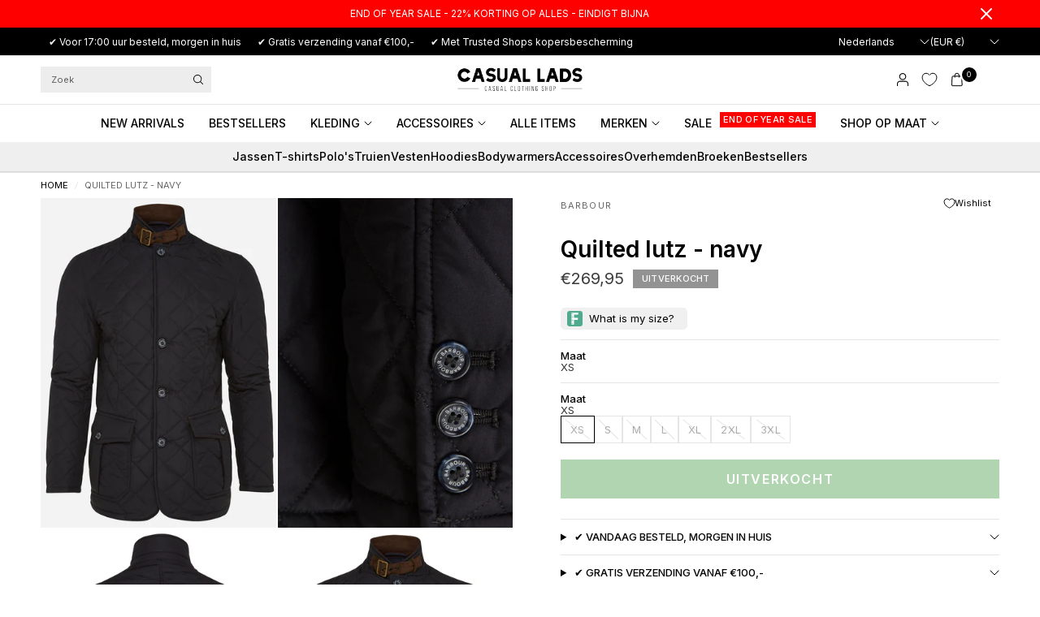

--- FILE ---
content_type: text/html; charset=utf-8
request_url: https://casuallads.es/products/quilted-lutz-navy
body_size: 51832
content:
<!doctype html><html class="no-js" lang="nl" dir="ltr">
<head>

    <!-- Google Tag Manager -->
<script>(function(w,d,s,l,i){w[l]=w[l]||[];w[l].push({'gtm.start':
new Date().getTime(),event:'gtm.js'});var f=d.getElementsByTagName(s)[0],
j=d.createElement(s),dl=l!='dataLayer'?'&l='+l:'';j.async=true;j.src=
'https://www.googletagmanager.com/gtm.js?id='+i+dl;f.parentNode.insertBefore(j,f);
})(window,document,'script','dataLayer','GTM-WRFN687');</script>
<!-- End Google Tag Manager -->
  
	<meta charset="utf-8">
	<meta http-equiv="X-UA-Compatible" content="IE=edge,chrome=1">
	<meta name="viewport" content="width=device-width, initial-scale=1, maximum-scale=5, viewport-fit=cover">
	<meta name="theme-color" content="#ffffff">
	<link rel="canonical" href="https://casuallads.nl/products/quilted-lutz-navy">
	<link rel="preconnect" href="https://cdn.shopify.com" crossorigin>
	<link rel="preload" as="style" href="//casuallads.es/cdn/shop/t/270/assets/app.css?v=12210987325803544521762851043">
<link rel="preload" as="style" href="//casuallads.es/cdn/shop/t/270/assets/product.css?v=39875570412958881231763019245">
<link rel="preload" as="image" href="//casuallads.es/cdn/shop/products/barbour-zomerjas_1800x1800146.jpg?v=1741799320&width=375" imagesrcset="//casuallads.es/cdn/shop/products/barbour-zomerjas_1800x1800146.jpg?v=1741799320&width=375 375w,//casuallads.es/cdn/shop/products/barbour-zomerjas_1800x1800146.jpg?v=1741799320&width=640 640w,//casuallads.es/cdn/shop/products/barbour-zomerjas_1800x1800146.jpg?v=1741799320&width=960 960w,//casuallads.es/cdn/shop/products/barbour-zomerjas_1800x1800146.jpg?v=1741799320&width=1280 1280w" imagesizes="auto">




<link href="//casuallads.es/cdn/shop/t/270/assets/header.js?v=36357594973058244241762851086" as="script" rel="preload">
<link href="//casuallads.es/cdn/shop/t/270/assets/vendor.min.js?v=155183056825146248701762851173" as="script" rel="preload">
<link href="//casuallads.es/cdn/shop/t/270/assets/app.js?v=171856330696062434511762851044" as="script" rel="preload">


<script>
window.lazySizesConfig = window.lazySizesConfig || {};
window.lazySizesConfig.expand = 250;
window.lazySizesConfig.loadMode = 1;
window.lazySizesConfig.loadHidden = false;
</script>


	<link rel="icon" type="image/png" href="//casuallads.es/cdn/shop/files/Casual_Lads_favicon_wit_64px_630e189b-1ac3-4f01-9b77-505689ad5c3f.webp?crop=center&height=32&v=1725009250&width=32">

	<title>
	Barbour bij Casual Lads - Voor 23:59 besteld, morgen in huis
	</title>

	
	<meta name="description" content="Barbour kleding online kopen? Je doet het bij Casual Lads! T-Shirts, Truien, Vesten, Jassen en meer voor een scherpe prijs! Bekijk het aanbod.">
	
<link rel="preconnect" href="https://fonts.shopifycdn.com" crossorigin>

<meta property="og:site_name" content="Casual Lads">
<meta property="og:url" content="https://casuallads.nl/products/quilted-lutz-navy">
<meta property="og:title" content="Barbour bij Casual Lads - Voor 23:59 besteld, morgen in huis">
<meta property="og:type" content="product">
<meta property="og:description" content="Barbour kleding online kopen? Je doet het bij Casual Lads! T-Shirts, Truien, Vesten, Jassen en meer voor een scherpe prijs! Bekijk het aanbod."><meta property="og:image" content="http://casuallads.es/cdn/shop/products/barbour-zomerjas_1800x1800146.jpg?v=1741799320">
  <meta property="og:image:secure_url" content="https://casuallads.es/cdn/shop/products/barbour-zomerjas_1800x1800146.jpg?v=1741799320">
  <meta property="og:image:width" content="1285">
  <meta property="og:image:height" content="1800"><meta property="og:price:amount" content="269,95">
  <meta property="og:price:currency" content="EUR"><meta name="twitter:card" content="summary_large_image">
<meta name="twitter:title" content="Barbour bij Casual Lads - Voor 23:59 besteld, morgen in huis">
<meta name="twitter:description" content="Barbour kleding online kopen? Je doet het bij Casual Lads! T-Shirts, Truien, Vesten, Jassen en meer voor een scherpe prijs! Bekijk het aanbod.">


	<link href="//casuallads.es/cdn/shop/t/270/assets/app.css?v=12210987325803544521762851043" rel="stylesheet" type="text/css" media="all" />

		<style>
.product-card--badges,
.badge,
.menu-item-badge {
	font-size: 11px;
	font-weight: 500;
 }
</style>

	<style data-shopify>
	@font-face {
  font-family: Inter;
  font-weight: 400;
  font-style: normal;
  font-display: swap;
  src: url("//casuallads.es/cdn/fonts/inter/inter_n4.b2a3f24c19b4de56e8871f609e73ca7f6d2e2bb9.woff2") format("woff2"),
       url("//casuallads.es/cdn/fonts/inter/inter_n4.af8052d517e0c9ffac7b814872cecc27ae1fa132.woff") format("woff");
}

@font-face {
  font-family: Inter;
  font-weight: 500;
  font-style: normal;
  font-display: swap;
  src: url("//casuallads.es/cdn/fonts/inter/inter_n5.d7101d5e168594dd06f56f290dd759fba5431d97.woff2") format("woff2"),
       url("//casuallads.es/cdn/fonts/inter/inter_n5.5332a76bbd27da00474c136abb1ca3cbbf259068.woff") format("woff");
}

@font-face {
  font-family: Inter;
  font-weight: 600;
  font-style: normal;
  font-display: swap;
  src: url("//casuallads.es/cdn/fonts/inter/inter_n6.771af0474a71b3797eb38f3487d6fb79d43b6877.woff2") format("woff2"),
       url("//casuallads.es/cdn/fonts/inter/inter_n6.88c903d8f9e157d48b73b7777d0642925bcecde7.woff") format("woff");
}

@font-face {
  font-family: Inter;
  font-weight: 400;
  font-style: italic;
  font-display: swap;
  src: url("//casuallads.es/cdn/fonts/inter/inter_i4.feae1981dda792ab80d117249d9c7e0f1017e5b3.woff2") format("woff2"),
       url("//casuallads.es/cdn/fonts/inter/inter_i4.62773b7113d5e5f02c71486623cf828884c85c6e.woff") format("woff");
}

@font-face {
  font-family: Inter;
  font-weight: 600;
  font-style: italic;
  font-display: swap;
  src: url("//casuallads.es/cdn/fonts/inter/inter_i6.3bbe0fe1c7ee4f282f9c2e296f3e4401a48cbe19.woff2") format("woff2"),
       url("//casuallads.es/cdn/fonts/inter/inter_i6.8bea21f57a10d5416ddf685e2c91682ec237876d.woff") format("woff");
}


		@font-face {
  font-family: Inter;
  font-weight: 600;
  font-style: normal;
  font-display: swap;
  src: url("//casuallads.es/cdn/fonts/inter/inter_n6.771af0474a71b3797eb38f3487d6fb79d43b6877.woff2") format("woff2"),
       url("//casuallads.es/cdn/fonts/inter/inter_n6.88c903d8f9e157d48b73b7777d0642925bcecde7.woff") format("woff");
}

@font-face {
  font-family: Inter;
  font-weight: 400;
  font-style: normal;
  font-display: swap;
  src: url("//casuallads.es/cdn/fonts/inter/inter_n4.b2a3f24c19b4de56e8871f609e73ca7f6d2e2bb9.woff2") format("woff2"),
       url("//casuallads.es/cdn/fonts/inter/inter_n4.af8052d517e0c9ffac7b814872cecc27ae1fa132.woff") format("woff");
}

h1,h2,h3,h4,h5,h6,
	.h1,.h2,.h3,.h4,.h5,.h6,
	.logolink.text-logo,
	.heading-font,
	.h1-xlarge,
	.h1-large,
	.customer-addresses .my-address .address-index {
		font-style: normal;
		font-weight: 600;
		font-family: Inter, sans-serif;
	}
	body,
	.body-font {
		font-style: normal;
		font-weight: 400;
		font-family: Inter, sans-serif;
	}
	:root {
		--mobile-swipe-width: calc(90vw - 30px);
		--font-body-scale: 1.0;
		--font-body-line-height-scale: 1.0;
		--font-body-letter-spacing: 0.0em;
		--font-body-medium-weight: 500;
    --font-body-bold-weight: 600;
		--font-announcement-scale: 1.0;
		--font-heading-scale: 1.0;
		--font-heading-line-height-scale: 1.0;
		--font-heading-line-height-scale-large: 1.1;
		--font-heading-letter-spacing: 0.0em;
		--font-navigation-scale: 1.0;
		--font-product-title-scale: 1.0;
		--font-product-title-line-height-scale: 1.0;
		--button-letter-spacing: 0.1em;

		--bg-body: #ffffff;
		--bg-body-rgb: 255,255,255;
		--bg-body-darken: #f7f7f7;
		--payment-terms-background-color: #ffffff;
		--color-body: #000000;
		--color-body-rgb: 0,0,0;
		--color-border: rgba(var(--color-body-rgb), 0.1);
		--color-accent: #000000;
		--color-accent-rgb: 0,0,0;
		--color-heading: #000000;
		--color-heading-rgb: 0,0,0;
		--color-overlay: #000000;
		--color-overlay-rgb: 0,0,0;

		--shopify-accelerated-checkout-button-block-size: 44px;
		--shopify-accelerated-checkout-inline-alignment: center;
		--shopify-accelerated-checkout-skeleton-animation-duration: 0.25s;

		--color-announcement-bar-text: #ffffff;
		--color-announcement-bar-bg: #000000;

		--color-header-bg: #ffffff;
		--color-header-bg-rgb: 255,255,255;
		--color-header-text: #000000;
		--color-header-text-rgb: 0,0,0;

		--solid-button-background: #3c963d;
		--solid-button-background-hover: #327d33;
		--solid-button-background-accent-hover:  #000000;
		--button-border-radius: 0px;
		--shopify-accelerated-checkout-button-border-radius: 0px;

		--color-price: #3d3d3d;
		--color-price-discounted: #d83f3f;
		--color-star: #ce7979;
		--color-dots: #151515;

		--color-inventory-instock: #3c963d;
		--color-inventory-lowstock: #ff0000;

		--section-spacing-mobile: 20px;
		--section-spacing-desktop: 30px;

		--color-badge-text: #ffffff;
		--color-badge-sold-out: #939393;
		--color-badge-sale: #ff0000;
		
		--color-badge-preorder: #369d65;
		--badge-corner-radius: 0px;

		--color-footer-text: #ffffff;
		--color-footer-text-rgb: 255,255,255;
		--color-footer-bg: #000000;
	}.badge[data-badge="end-of-year-sale"]{
				color: #ffffff;
				background: #000000;
			}
		



</style>


	<script>
		window.theme = window.theme || {};
		theme = {
			settings: {
				money_with_currency_format:"€{{amount_with_comma_separator}}",
				cart_drawer:true,
				product_id: 4486267240511,
				animation_easing: 'power1.out'
			},
			routes: {
				root_url: '/',
				cart_url: '/cart',
				cart_add_url: '/cart/add',
				search_url: '/search',
				cart_change_url: '/cart/change',
				cart_update_url: '/cart/update',
				cart_clear_url: '/cart/clear',
				predictive_search_url: '/search/suggest',
			},
			variantStrings: {
        addToCart: `VOEG TOE AAN WINKELWAGEN`,
        soldOut: `Uitverkocht`,
        unavailable: `Niet beschikbaar`,
        preOrder: `Vooruitbestellen`,
      },
			strings: {
				requiresTerms: `U moet akkoord gaan met de algemene voorwaarden van verkoop om af te rekenen`,
				showMore: `Meer tonen`,
				showLess: `Minder tonen`,
				showFilters: `Filters tonen`,
				shippingEstimatorNoResults: `Sorry, we verzenden niet naar uw adres.`,
				shippingEstimatorOneResult: `Er is één verzendtarief voor uw adres:`,
				shippingEstimatorMultipleResults: `Er zijn meerdere verzendtarieven voor uw adres:`,
				shippingEstimatorError: `Er is een of meer fouten opgetreden bij het ophalen van verzendtarieven:`
			}
		};
	</script>
	<script>window.performance && window.performance.mark && window.performance.mark('shopify.content_for_header.start');</script><meta id="shopify-digital-wallet" name="shopify-digital-wallet" content="/25286152/digital_wallets/dialog">
<meta name="shopify-checkout-api-token" content="1d666e79a641bf6ad9081040e6bb7bfe">
<meta id="in-context-paypal-metadata" data-shop-id="25286152" data-venmo-supported="false" data-environment="production" data-locale="nl_NL" data-paypal-v4="true" data-currency="EUR">
<link rel="alternate" hreflang="x-default" href="https://casuallads.nl/products/quilted-lutz-navy">
<link rel="alternate" hreflang="nl" href="https://casuallads.nl/products/quilted-lutz-navy">
<link rel="alternate" hreflang="en-MA" href="https://casuallads.com/products/quilted-lutz-navy">
<link rel="alternate" hreflang="en-AW" href="https://casuallads.com/products/quilted-lutz-navy">
<link rel="alternate" hreflang="en-CW" href="https://casuallads.com/products/quilted-lutz-navy">
<link rel="alternate" hreflang="en-DO" href="https://casuallads.com/products/quilted-lutz-navy">
<link rel="alternate" hreflang="en-AL" href="https://casuallads.com/products/quilted-lutz-navy">
<link rel="alternate" hreflang="en-AD" href="https://casuallads.com/products/quilted-lutz-navy">
<link rel="alternate" hreflang="en-BY" href="https://casuallads.com/products/quilted-lutz-navy">
<link rel="alternate" hreflang="en-BA" href="https://casuallads.com/products/quilted-lutz-navy">
<link rel="alternate" hreflang="en-BG" href="https://casuallads.com/products/quilted-lutz-navy">
<link rel="alternate" hreflang="en-HR" href="https://casuallads.com/products/quilted-lutz-navy">
<link rel="alternate" hreflang="en-CY" href="https://casuallads.com/products/quilted-lutz-navy">
<link rel="alternate" hreflang="en-CZ" href="https://casuallads.com/products/quilted-lutz-navy">
<link rel="alternate" hreflang="en-DK" href="https://casuallads.com/products/quilted-lutz-navy">
<link rel="alternate" hreflang="en-EE" href="https://casuallads.com/products/quilted-lutz-navy">
<link rel="alternate" hreflang="en-FI" href="https://casuallads.com/products/quilted-lutz-navy">
<link rel="alternate" hreflang="en-GE" href="https://casuallads.com/products/quilted-lutz-navy">
<link rel="alternate" hreflang="en-GI" href="https://casuallads.com/products/quilted-lutz-navy">
<link rel="alternate" hreflang="en-GR" href="https://casuallads.com/products/quilted-lutz-navy">
<link rel="alternate" hreflang="en-GL" href="https://casuallads.com/products/quilted-lutz-navy">
<link rel="alternate" hreflang="en-HU" href="https://casuallads.com/products/quilted-lutz-navy">
<link rel="alternate" hreflang="en-IS" href="https://casuallads.com/products/quilted-lutz-navy">
<link rel="alternate" hreflang="en-IE" href="https://casuallads.com/products/quilted-lutz-navy">
<link rel="alternate" hreflang="en-IT" href="https://casuallads.com/products/quilted-lutz-navy">
<link rel="alternate" hreflang="en-XK" href="https://casuallads.com/products/quilted-lutz-navy">
<link rel="alternate" hreflang="en-LV" href="https://casuallads.com/products/quilted-lutz-navy">
<link rel="alternate" hreflang="en-LI" href="https://casuallads.com/products/quilted-lutz-navy">
<link rel="alternate" hreflang="en-LT" href="https://casuallads.com/products/quilted-lutz-navy">
<link rel="alternate" hreflang="en-LU" href="https://casuallads.com/products/quilted-lutz-navy">
<link rel="alternate" hreflang="en-MK" href="https://casuallads.com/products/quilted-lutz-navy">
<link rel="alternate" hreflang="en-MT" href="https://casuallads.com/products/quilted-lutz-navy">
<link rel="alternate" hreflang="en-MD" href="https://casuallads.com/products/quilted-lutz-navy">
<link rel="alternate" hreflang="en-MC" href="https://casuallads.com/products/quilted-lutz-navy">
<link rel="alternate" hreflang="en-ME" href="https://casuallads.com/products/quilted-lutz-navy">
<link rel="alternate" hreflang="en-NO" href="https://casuallads.com/products/quilted-lutz-navy">
<link rel="alternate" hreflang="en-PL" href="https://casuallads.com/products/quilted-lutz-navy">
<link rel="alternate" hreflang="en-PT" href="https://casuallads.com/products/quilted-lutz-navy">
<link rel="alternate" hreflang="en-RO" href="https://casuallads.com/products/quilted-lutz-navy">
<link rel="alternate" hreflang="en-RS" href="https://casuallads.com/products/quilted-lutz-navy">
<link rel="alternate" hreflang="en-SK" href="https://casuallads.com/products/quilted-lutz-navy">
<link rel="alternate" hreflang="en-SI" href="https://casuallads.com/products/quilted-lutz-navy">
<link rel="alternate" hreflang="en-ES" href="https://casuallads.com/products/quilted-lutz-navy">
<link rel="alternate" hreflang="en-SE" href="https://casuallads.com/products/quilted-lutz-navy">
<link rel="alternate" hreflang="en-CH" href="https://casuallads.com/products/quilted-lutz-navy">
<link rel="alternate" hreflang="en-TR" href="https://casuallads.com/products/quilted-lutz-navy">
<link rel="alternate" hreflang="en-GB" href="https://casuallads.com/products/quilted-lutz-navy">
<link rel="alternate" hreflang="en-VA" href="https://casuallads.com/products/quilted-lutz-navy">
<link rel="alternate" hreflang="en-AU" href="https://casuallads.com/products/quilted-lutz-navy">
<link rel="alternate" hreflang="en-NZ" href="https://casuallads.com/products/quilted-lutz-navy">
<link rel="alternate" hreflang="en-CA" href="https://casuallads.com/products/quilted-lutz-navy">
<link rel="alternate" hreflang="en-MX" href="https://casuallads.com/products/quilted-lutz-navy">
<link rel="alternate" hreflang="en-US" href="https://casuallads.com/products/quilted-lutz-navy">
<link rel="alternate" hreflang="en-AR" href="https://casuallads.com/products/quilted-lutz-navy">
<link rel="alternate" hreflang="en-BR" href="https://casuallads.com/products/quilted-lutz-navy">
<link rel="alternate" hreflang="en-BQ" href="https://casuallads.com/products/quilted-lutz-navy">
<link rel="alternate" hreflang="de-AT" href="https://casuallads.de/products/quilted-lutz-navy">
<link rel="alternate" hreflang="de-DE" href="https://casuallads.de/products/quilted-lutz-navy">
<link rel="alternate" type="application/json+oembed" href="https://casuallads.nl/products/quilted-lutz-navy.oembed">
<script async="async" src="/checkouts/internal/preloads.js?locale=nl-NL"></script>
<script id="apple-pay-shop-capabilities" type="application/json">{"shopId":25286152,"countryCode":"NL","currencyCode":"EUR","merchantCapabilities":["supports3DS"],"merchantId":"gid:\/\/shopify\/Shop\/25286152","merchantName":"Casual Lads","requiredBillingContactFields":["postalAddress","email"],"requiredShippingContactFields":["postalAddress","email"],"shippingType":"shipping","supportedNetworks":["visa","maestro","masterCard","amex"],"total":{"type":"pending","label":"Casual Lads","amount":"1.00"},"shopifyPaymentsEnabled":true,"supportsSubscriptions":true}</script>
<script id="shopify-features" type="application/json">{"accessToken":"1d666e79a641bf6ad9081040e6bb7bfe","betas":["rich-media-storefront-analytics"],"domain":"casuallads.es","predictiveSearch":true,"shopId":25286152,"locale":"nl"}</script>
<script>var Shopify = Shopify || {};
Shopify.shop = "casual-lads.myshopify.com";
Shopify.locale = "nl";
Shopify.currency = {"active":"EUR","rate":"1.0"};
Shopify.country = "NL";
Shopify.theme = {"name":"Theme Develop V2","id":182470443342,"schema_name":"Ascension","schema_version":"2.1.0","theme_store_id":3223,"role":"main"};
Shopify.theme.handle = "null";
Shopify.theme.style = {"id":null,"handle":null};
Shopify.cdnHost = "casuallads.es/cdn";
Shopify.routes = Shopify.routes || {};
Shopify.routes.root = "/";</script>
<script type="module">!function(o){(o.Shopify=o.Shopify||{}).modules=!0}(window);</script>
<script>!function(o){function n(){var o=[];function n(){o.push(Array.prototype.slice.apply(arguments))}return n.q=o,n}var t=o.Shopify=o.Shopify||{};t.loadFeatures=n(),t.autoloadFeatures=n()}(window);</script>
<script id="shop-js-analytics" type="application/json">{"pageType":"product"}</script>
<script defer="defer" async type="module" src="//casuallads.es/cdn/shopifycloud/shop-js/modules/v2/client.init-shop-cart-sync_B9HmN75n.nl.esm.js"></script>
<script defer="defer" async type="module" src="//casuallads.es/cdn/shopifycloud/shop-js/modules/v2/chunk.common_BFs-GNPv.esm.js"></script>
<script type="module">
  await import("//casuallads.es/cdn/shopifycloud/shop-js/modules/v2/client.init-shop-cart-sync_B9HmN75n.nl.esm.js");
await import("//casuallads.es/cdn/shopifycloud/shop-js/modules/v2/chunk.common_BFs-GNPv.esm.js");

  window.Shopify.SignInWithShop?.initShopCartSync?.({"fedCMEnabled":true,"windoidEnabled":true});

</script>
<script>(function() {
  var isLoaded = false;
  function asyncLoad() {
    if (isLoaded) return;
    isLoaded = true;
    var urls = ["https:\/\/ecommplugins-scripts.trustpilot.com\/v2.1\/js\/header.min.js?settings=eyJrZXkiOiJlcG1RejJyZjRyUVhsd09SIiwicyI6Im5vbmUifQ==\u0026v=2.5\u0026shop=casual-lads.myshopify.com","https:\/\/ecommplugins-trustboxsettings.trustpilot.com\/casual-lads.myshopify.com.js?settings=1629975189708\u0026shop=casual-lads.myshopify.com","https:\/\/widget.trustpilot.com\/bootstrap\/v5\/tp.widget.sync.bootstrap.min.js?shop=casual-lads.myshopify.com","https:\/\/d26ky332zktp97.cloudfront.net\/shops\/b86xHhiR5XJiQNx96\/colibrius-m.js?shop=casual-lads.myshopify.com","https:\/\/tseish-app.connect.trustedshops.com\/esc.js?apiBaseUrl=aHR0cHM6Ly90c2Vpc2gtYXBwLmNvbm5lY3QudHJ1c3RlZHNob3BzLmNvbQ==\u0026instanceId=Y2FzdWFsLWxhZHMubXlzaG9waWZ5LmNvbQ==\u0026shop=casual-lads.myshopify.com","\/\/cdn.app.metorik.com\/js\/shopify\/mtk.js?shop=casual-lads.myshopify.com"];
    for (var i = 0; i < urls.length; i++) {
      var s = document.createElement('script');
      s.type = 'text/javascript';
      s.async = true;
      s.src = urls[i];
      var x = document.getElementsByTagName('script')[0];
      x.parentNode.insertBefore(s, x);
    }
  };
  if(window.attachEvent) {
    window.attachEvent('onload', asyncLoad);
  } else {
    window.addEventListener('load', asyncLoad, false);
  }
})();</script>
<script id="__st">var __st={"a":25286152,"offset":3600,"reqid":"0e5db938-040f-426a-bfb1-e167641501a2-1767759632","pageurl":"casuallads.es\/products\/quilted-lutz-navy","u":"c18313c752d6","p":"product","rtyp":"product","rid":4486267240511};</script>
<script>window.ShopifyPaypalV4VisibilityTracking = true;</script>
<script id="captcha-bootstrap">!function(){'use strict';const t='contact',e='account',n='new_comment',o=[[t,t],['blogs',n],['comments',n],[t,'customer']],c=[[e,'customer_login'],[e,'guest_login'],[e,'recover_customer_password'],[e,'create_customer']],r=t=>t.map((([t,e])=>`form[action*='/${t}']:not([data-nocaptcha='true']) input[name='form_type'][value='${e}']`)).join(','),a=t=>()=>t?[...document.querySelectorAll(t)].map((t=>t.form)):[];function s(){const t=[...o],e=r(t);return a(e)}const i='password',u='form_key',d=['recaptcha-v3-token','g-recaptcha-response','h-captcha-response',i],f=()=>{try{return window.sessionStorage}catch{return}},m='__shopify_v',_=t=>t.elements[u];function p(t,e,n=!1){try{const o=window.sessionStorage,c=JSON.parse(o.getItem(e)),{data:r}=function(t){const{data:e,action:n}=t;return t[m]||n?{data:e,action:n}:{data:t,action:n}}(c);for(const[e,n]of Object.entries(r))t.elements[e]&&(t.elements[e].value=n);n&&o.removeItem(e)}catch(o){console.error('form repopulation failed',{error:o})}}const l='form_type',E='cptcha';function T(t){t.dataset[E]=!0}const w=window,h=w.document,L='Shopify',v='ce_forms',y='captcha';let A=!1;((t,e)=>{const n=(g='f06e6c50-85a8-45c8-87d0-21a2b65856fe',I='https://cdn.shopify.com/shopifycloud/storefront-forms-hcaptcha/ce_storefront_forms_captcha_hcaptcha.v1.5.2.iife.js',D={infoText:'Beschermd door hCaptcha',privacyText:'Privacy',termsText:'Voorwaarden'},(t,e,n)=>{const o=w[L][v],c=o.bindForm;if(c)return c(t,g,e,D).then(n);var r;o.q.push([[t,g,e,D],n]),r=I,A||(h.body.append(Object.assign(h.createElement('script'),{id:'captcha-provider',async:!0,src:r})),A=!0)});var g,I,D;w[L]=w[L]||{},w[L][v]=w[L][v]||{},w[L][v].q=[],w[L][y]=w[L][y]||{},w[L][y].protect=function(t,e){n(t,void 0,e),T(t)},Object.freeze(w[L][y]),function(t,e,n,w,h,L){const[v,y,A,g]=function(t,e,n){const i=e?o:[],u=t?c:[],d=[...i,...u],f=r(d),m=r(i),_=r(d.filter((([t,e])=>n.includes(e))));return[a(f),a(m),a(_),s()]}(w,h,L),I=t=>{const e=t.target;return e instanceof HTMLFormElement?e:e&&e.form},D=t=>v().includes(t);t.addEventListener('submit',(t=>{const e=I(t);if(!e)return;const n=D(e)&&!e.dataset.hcaptchaBound&&!e.dataset.recaptchaBound,o=_(e),c=g().includes(e)&&(!o||!o.value);(n||c)&&t.preventDefault(),c&&!n&&(function(t){try{if(!f())return;!function(t){const e=f();if(!e)return;const n=_(t);if(!n)return;const o=n.value;o&&e.removeItem(o)}(t);const e=Array.from(Array(32),(()=>Math.random().toString(36)[2])).join('');!function(t,e){_(t)||t.append(Object.assign(document.createElement('input'),{type:'hidden',name:u})),t.elements[u].value=e}(t,e),function(t,e){const n=f();if(!n)return;const o=[...t.querySelectorAll(`input[type='${i}']`)].map((({name:t})=>t)),c=[...d,...o],r={};for(const[a,s]of new FormData(t).entries())c.includes(a)||(r[a]=s);n.setItem(e,JSON.stringify({[m]:1,action:t.action,data:r}))}(t,e)}catch(e){console.error('failed to persist form',e)}}(e),e.submit())}));const S=(t,e)=>{t&&!t.dataset[E]&&(n(t,e.some((e=>e===t))),T(t))};for(const o of['focusin','change'])t.addEventListener(o,(t=>{const e=I(t);D(e)&&S(e,y())}));const B=e.get('form_key'),M=e.get(l),P=B&&M;t.addEventListener('DOMContentLoaded',(()=>{const t=y();if(P)for(const e of t)e.elements[l].value===M&&p(e,B);[...new Set([...A(),...v().filter((t=>'true'===t.dataset.shopifyCaptcha))])].forEach((e=>S(e,t)))}))}(h,new URLSearchParams(w.location.search),n,t,e,['guest_login'])})(!0,!0)}();</script>
<script integrity="sha256-4kQ18oKyAcykRKYeNunJcIwy7WH5gtpwJnB7kiuLZ1E=" data-source-attribution="shopify.loadfeatures" defer="defer" src="//casuallads.es/cdn/shopifycloud/storefront/assets/storefront/load_feature-a0a9edcb.js" crossorigin="anonymous"></script>
<script data-source-attribution="shopify.dynamic_checkout.dynamic.init">var Shopify=Shopify||{};Shopify.PaymentButton=Shopify.PaymentButton||{isStorefrontPortableWallets:!0,init:function(){window.Shopify.PaymentButton.init=function(){};var t=document.createElement("script");t.src="https://casuallads.es/cdn/shopifycloud/portable-wallets/latest/portable-wallets.nl.js",t.type="module",document.head.appendChild(t)}};
</script>
<script data-source-attribution="shopify.dynamic_checkout.buyer_consent">
  function portableWalletsHideBuyerConsent(e){var t=document.getElementById("shopify-buyer-consent"),n=document.getElementById("shopify-subscription-policy-button");t&&n&&(t.classList.add("hidden"),t.setAttribute("aria-hidden","true"),n.removeEventListener("click",e))}function portableWalletsShowBuyerConsent(e){var t=document.getElementById("shopify-buyer-consent"),n=document.getElementById("shopify-subscription-policy-button");t&&n&&(t.classList.remove("hidden"),t.removeAttribute("aria-hidden"),n.addEventListener("click",e))}window.Shopify?.PaymentButton&&(window.Shopify.PaymentButton.hideBuyerConsent=portableWalletsHideBuyerConsent,window.Shopify.PaymentButton.showBuyerConsent=portableWalletsShowBuyerConsent);
</script>
<script data-source-attribution="shopify.dynamic_checkout.cart.bootstrap">document.addEventListener("DOMContentLoaded",(function(){function t(){return document.querySelector("shopify-accelerated-checkout-cart, shopify-accelerated-checkout")}if(t())Shopify.PaymentButton.init();else{new MutationObserver((function(e,n){t()&&(Shopify.PaymentButton.init(),n.disconnect())})).observe(document.body,{childList:!0,subtree:!0})}}));
</script>
<link id="shopify-accelerated-checkout-styles" rel="stylesheet" media="screen" href="https://casuallads.es/cdn/shopifycloud/portable-wallets/latest/accelerated-checkout-backwards-compat.css" crossorigin="anonymous">
<style id="shopify-accelerated-checkout-cart">
        #shopify-buyer-consent {
  margin-top: 1em;
  display: inline-block;
  width: 100%;
}

#shopify-buyer-consent.hidden {
  display: none;
}

#shopify-subscription-policy-button {
  background: none;
  border: none;
  padding: 0;
  text-decoration: underline;
  font-size: inherit;
  cursor: pointer;
}

#shopify-subscription-policy-button::before {
  box-shadow: none;
}

      </style>

<script>window.performance && window.performance.mark && window.performance.mark('shopify.content_for_header.end');</script> <!-- Header hook for plugins -->

	<script>document.documentElement.className = document.documentElement.className.replace('no-js', 'js');</script>
	
<!-- BEGIN app block: shopify://apps/geo-pro-geolocation/blocks/geopro/16fc5313-7aee-4e90-ac95-f50fc7c8b657 --><!-- This snippet is used to load Geo:Pro data on the storefront -->
<meta class='geo-ip' content='[base64]'>
<!-- This snippet initializes the plugin -->
<script async>
  try {
    const loadGeoPro=()=>{let e=e=>{if(!e||e.isCrawler||"success"!==e.message){window.geopro_cancel="1";return}let o=e.isAdmin?"el-geoip-location-admin":"el-geoip-location",s=Date.now()+864e5;localStorage.setItem(o,JSON.stringify({value:e.data,expires:s})),e.isAdmin&&localStorage.setItem("el-geoip-admin",JSON.stringify({value:"1",expires:s}))},o=new XMLHttpRequest;o.open("GET","https://geo.geoproapp.com?x-api-key=91e359ab7-2b63-539e-1de2-c4bf731367a7",!0),o.responseType="json",o.onload=()=>e(200===o.status?o.response:null),o.send()},load=!["el-geoip-location-admin","el-geoip-location"].some(e=>{try{let o=JSON.parse(localStorage.getItem(e));return o&&o.expires>Date.now()}catch(s){return!1}});load&&loadGeoPro();
  } catch(e) {
    console.warn('Geo:Pro error', e);
    window.geopro_cancel = '1';
  }
</script>
<script src="https://cdn.shopify.com/extensions/019b746b-26da-7a64-a671-397924f34f11/easylocation-195/assets/easylocation-storefront.min.js" type="text/javascript" async></script>


<!-- END app block --><!-- BEGIN app block: shopify://apps/klaviyo-email-marketing-sms/blocks/klaviyo-onsite-embed/2632fe16-c075-4321-a88b-50b567f42507 -->












  <script async src="https://static.klaviyo.com/onsite/js/WSLNqj/klaviyo.js?company_id=WSLNqj"></script>
  <script>!function(){if(!window.klaviyo){window._klOnsite=window._klOnsite||[];try{window.klaviyo=new Proxy({},{get:function(n,i){return"push"===i?function(){var n;(n=window._klOnsite).push.apply(n,arguments)}:function(){for(var n=arguments.length,o=new Array(n),w=0;w<n;w++)o[w]=arguments[w];var t="function"==typeof o[o.length-1]?o.pop():void 0,e=new Promise((function(n){window._klOnsite.push([i].concat(o,[function(i){t&&t(i),n(i)}]))}));return e}}})}catch(n){window.klaviyo=window.klaviyo||[],window.klaviyo.push=function(){var n;(n=window._klOnsite).push.apply(n,arguments)}}}}();</script>

  
    <script id="viewed_product">
      if (item == null) {
        var _learnq = _learnq || [];

        var MetafieldReviews = null
        var MetafieldYotpoRating = null
        var MetafieldYotpoCount = null
        var MetafieldLooxRating = null
        var MetafieldLooxCount = null
        var okendoProduct = null
        var okendoProductReviewCount = null
        var okendoProductReviewAverageValue = null
        try {
          // The following fields are used for Customer Hub recently viewed in order to add reviews.
          // This information is not part of __kla_viewed. Instead, it is part of __kla_viewed_reviewed_items
          MetafieldReviews = {};
          MetafieldYotpoRating = null
          MetafieldYotpoCount = null
          MetafieldLooxRating = null
          MetafieldLooxCount = null

          okendoProduct = null
          // If the okendo metafield is not legacy, it will error, which then requires the new json formatted data
          if (okendoProduct && 'error' in okendoProduct) {
            okendoProduct = null
          }
          okendoProductReviewCount = okendoProduct ? okendoProduct.reviewCount : null
          okendoProductReviewAverageValue = okendoProduct ? okendoProduct.reviewAverageValue : null
        } catch (error) {
          console.error('Error in Klaviyo onsite reviews tracking:', error);
        }

        var item = {
          Name: "Quilted lutz - navy",
          ProductID: 4486267240511,
          Categories: ["Autumn","Kleding","Winter"],
          ImageURL: "https://casuallads.es/cdn/shop/products/barbour-zomerjas_1800x1800146_grande.jpg?v=1741799320",
          URL: "https://casuallads.nl/products/quilted-lutz-navy",
          Brand: "Barbour",
          Price: "€269,95",
          Value: "269,95",
          CompareAtPrice: "€269,95"
        };
        _learnq.push(['track', 'Viewed Product', item]);
        _learnq.push(['trackViewedItem', {
          Title: item.Name,
          ItemId: item.ProductID,
          Categories: item.Categories,
          ImageUrl: item.ImageURL,
          Url: item.URL,
          Metadata: {
            Brand: item.Brand,
            Price: item.Price,
            Value: item.Value,
            CompareAtPrice: item.CompareAtPrice
          },
          metafields:{
            reviews: MetafieldReviews,
            yotpo:{
              rating: MetafieldYotpoRating,
              count: MetafieldYotpoCount,
            },
            loox:{
              rating: MetafieldLooxRating,
              count: MetafieldLooxCount,
            },
            okendo: {
              rating: okendoProductReviewAverageValue,
              count: okendoProductReviewCount,
            }
          }
        }]);
      }
    </script>
  




  <script>
    window.klaviyoReviewsProductDesignMode = false
  </script>







<!-- END app block --><!-- BEGIN app block: shopify://apps/gempages-builder/blocks/embed-gp-script-head/20b379d4-1b20-474c-a6ca-665c331919f3 -->














<!-- END app block --><!-- BEGIN app block: shopify://apps/analyzify-ga4-ads-tracking/blocks/app-embed-v4/69637cfd-dd6f-4511-aa97-7037cfb5515c -->


<!-- BEGIN app snippet: an_analyzify_settings -->







<script defer>
  // AN_ANALYZIFY_SETTINGS
  (() => {
    try {
      const startTime = performance.now();
      window.analyzify = window.analyzify || {};
  
      window.analyzify.log = (t, groupName, nestedGroupName) => {
        try {
          const styles = {
            default: 'color:#fff;background:#413389;',
            an_analyzify: 'color:#fff;background:#1f77b4;', 
            an_analyzify_settings: 'color:#fff;background:#ff7f0e;', 
            an_fb: 'color:#fff;background:#2ca02c;', 
            an_criteo: 'color:#fff;background:#d62728;', 
            an_bing: 'color:#fff;background:#9467bd;', 
            an_clarity: 'color:#fff;background:#8c564b;', 
            an_hotjar: 'color:#fff;background:#8c564b;', 
            an_gtm: 'color:#fff;background:#e377c2;', 
            an_klaviyo: 'color:#fff;background:#7f7f7f;', 
            an_pinterest: 'color:#fff;background:#bcbd22;', 
            an_rebuy: 'color:#fff;background:#17becf;', 
            an_tiktok: 'color:#fff;background:#ffbb78;', 
            an_x: 'color:#fff;background:#98df8a;', 
            an_consent: 'color:#fff;background:#ff9896;' 
          };

          if (window.analyzify.logging && t != null) {
            const style = styles[groupName] || styles['default'];
            console.log(`%c[${groupName || 'Analyzify'}]${nestedGroupName ? ` ${nestedGroupName}` : ''}`, style, t);
            analyzify.logs.push(t);
            if (analyzify?.stopAtLog) {
              debugger;
            }
          }
        } catch (error) {
          console.error("Error processing analyzify settings:", error);
        }
      }

      (() => {
        try {
          window.analyzify = {
            ...window.analyzify,
            logging: "" == "true",
            logs: [],
            testing_environment: false,
            consent_version: null,
            initial_load: {},
            variant_changed_with_view_item: false,
            chunk_size: 25,
            properties: {
              GTM: {
                status: true,
                id: "",
                multiple_view_item_list: false,
                feed_country: "",
                feed_region: "",
                feed_language: "",
                merchant_id: "",
                enhanced_params: true,
                replace_session_id: false,
                replace_gclid: false,
                variant_changed: true,
                generate_lead: true,
              },
              GADS: {
                status:false, 
                conversion_linker:false, 
                allow_ad_personalization_signals:false,
                ads_data_redaction:false,
                url_passthrough:false,
                primary: {
                  status:false,
                  id: "",
                  feed_country: "NL",
                  feed_region: "NL",
                  merchant_id: "",
                  feed_language: "",
                  product_id_format: "product_sku", 
                  replace_session_id:false,
                  replace_gclid:false,
                  remarketing: {
                    status:false,
                    gads_remarketing_id_format: "product_sku",
                    events: { 
                      view_item_list: false, 
                      view_item: false,
                      add_to_cart: false,
                      remove_from_cart: false,
                      begin_checkout: false,
                      purchase: false,
                      generate_lead: false,
                    }
                  },
                  conversions: {
                    view_item: {
                        status: false,
                        value: "",
                    },
                    add_to_cart: {
                        status: false,
                        value: "",
                    },
                    begin_checkout: {
                        status: false,
                        value: "",
                    },
                    purchase: {
                        status: false,
                        value: "",
                    },
                    generate_lead: {
                      status: false,
                      value: "",
                    }
                  }
                },
                secondary: {
                  status: false,
                  id: "",
                  feed_country: "",
                  feed_region: "",
                  merchant_id: "",
                  feed_language: "",
                  product_id_format: "product_sku",
                  remarketing: {
                    gads_remarketing_id_format: "product_sku",
                    status: false,
                    events: {
                      view_item_list: false,
                      view_item: false,
                      add_to_cart: false,
                      remove_from_cart: false,
                      begin_checkout: false,
                      purchase: false,
                      generate_lead: false,
                    }
                  },
                  conversions: {
                    view_item: {
                      status: false,
                      value: "",
                    },
                    add_to_cart:{
                      status: false,
                      value: "",
                    },
                    begin_checkout:{
                      status: false,
                      value: "",
                    },
                    purchase:{
                      status: false,
                      value: "",
                    },
                    generate_lead: {
                      status: false,
                      value: "",
                    }
                  }
                }
              },
              GA4: {
                status: false,
                multiple_view_item_list: false,
                enhanced_params: true,
                all_forms: false,
                primary: {
                  status: false,
                  id: "",
                  product_id_format: "product_sku",
                  replace_session_id: false,
                  events: {
                    variant_changed: true,
                    view_item_list: false,
                    select_item: false,
                    nav_click: false,
                    view_item: false,
                    add_to_cart: false,
                    add_to_wishlist: false,
                    view_cart: false,
                    remove_from_cart: false,
                    begin_checkout: false,
                    purchase: false,
                    generate_lead: true,
                    page_404: true,
                  }
                },
                secondary: {
                  status: false,
                  id: "",
                  product_id_format: "product_sku",
                  replace_session_id: false,
                  events: {
                      variant_changed: true,
                      view_item_list: false,
                      select_item: false,
                      nav_click: false,
                      view_item: false,
                      add_to_cart: false,
                      add_to_wishlist: false,
                      view_cart: false,
                      remove_from_cart: false,
                      begin_checkout: false,
                      purchase: false,
                      generate_lead: true, // @check & set: false
                      page_404: true,
                  }
                } 
              },
              X: {
                status: false,
                id:"",
                product_id_format: "product_sku",
                events:{
                    page_view: "",
                    add_to_cart: "",
                    begin_checkout: "",
                    search: ""
                }
              },
              BING: {
                status: false,
                id: "",
                product_id_format: "product_sku",
                events: {
                    home: true,
                    view_item: true,
                    view_item_list: true,
                    view_cart: true,
                    search: true,
                    add_to_cart: false,
                    begin_checkout: false,
                    purchase: false
                }
              },
              FACEBOOK: {
                status: false,
                all_forms: false,
                primary: {
                    status: false,
                    id: "",
                    product_id_format: "",
                    events: {
                        view_content: false,
                        view_collection: true,
                        search: false,
                        add_to_cart: false,
                        add_to_wishlist: false,
                        view_cart: true,
                        initiate_checkout: false,
                        add_payment_info: false,
                        generate_lead: true,
                        purchase: false,
                    }
                },
                secondary: {
                    status: false,
                    id: "",
                    product_id_format: "",
                    events: {
                        view_content: false,
                        view_collection: true,
                        search: false,
                        add_to_cart: false,
                        add_to_wishlist: false,
                        view_cart: true,
                        initiate_checkout: false,
                        add_payment_info: false,
                        generate_lead: true,
                        purchase: false,
                    }
                }
              },
              SERVERSIDE: {
                store_id: null,
                status: false,
                measurement_id: null,
                datalayer: false,
                endpoint: 'https://analyzifycdn.com/collect',
                testEndpoint: 'https://stag.analyzifycdn.com/collect', 
                azfy_attribution: 'dual', // will be deprecated slowly
                shop_domain: "casuallads.nl",
                all_forms: false,
                events: {
                    add_to_cart: false,
                    view_item: true,
                    page_view: true,
                    begin_checkout: false,
                    search: true,
                    generate_lead: true,
                },
                sendCartUpdateDebug: false,
                sendUpsertFailDebug: false, 
              },
              PINTEREST:{
                status: false,
                id: "",
                product_id_format: "product_sku",
                events:{
                    view_item_list: false,
                    view_item: false,
                    add_to_cart: false,
                    purchase: false,
                }
              },
              CRITEO:{
                status: false,
                id: "",
                product_id_format: "product_sku",
                events:{
                    view_item_list: false,
                    view_item: false,
                    add_to_cart: false,
                    view_cart: false,
                    purchase: false,
                }
              },
              CLARITY:{
                status: false,
                id: "",
                events: {
                  view_item: false,
                  view_item_list: false,
                  view_cart: false,
                  add_to_cart: false,
                  add_to_wishlist: false,
                  remove_from_cart: false,
                  begin_checkout: false,
                  search: false,
                }
              },
              HOTJAR:{
                status: false,
                id: "",
                events: {
                  view_item: false,
                  view_item_list: false,
                  view_cart: false,
                  add_to_cart: false,
                  add_to_wishlist: false,
                  remove_from_cart: false,
                  begin_checkout: false,
                  search: false,
                }
              },             
              SNAPCHAT:{
                status: false,
                id: "",
                events: {
                  view_item: false,
                  add_to_cart: false,
                  initiate_checkout: false,
                },
                product_id_format: "product_sku",
              },
              KLAVIYO:{
                status: false,
                id: "",
                product_id_format: "product_sku",
                events:{
                    subscribe: false, // did not seem to be defined in the settings
                    view_item_list: false,
                    view_item: false,
                    add_to_cart: false,
                    add_to_wishlist: true,
                    begin_checkout: false,
                    search: false,
                    purchase: false, // did not seem to be defined in the settings
                }
              },
              
              TIKTOK:{
                status: false,
                id: "",
                product_id_format: "product_sku",
                all_forms: false,
                events:{
                    view_item: false,
                    add_to_cart: false,
                    begin_checkout: false,
                    search: false,
                    purchase: false,
                    generate_lead: true,
                }
              }
            },
            send_unhashed_email: false,
            hide_raw_userdata: false,
            feed_region: 'NL',
            feed_country: 'NL',
            debug_mode: false,
            rebuy_atc_rfc: false,
            pageFly: false,
            user_id_format: "cid",
            send_user_id: true,
            addedProduct: null
          }
        } catch (error) {
          console.error("Error processing analyzify settings:", error);
        }
      })();

      window.analyzify_custom_classes = 'null';
      window.analyzify_measurement_id = '';
      window.analyzify_measurement_id_v3 = 'G-NV7FLK2HK6';
      window.analyzify.gtag_config = {};

      // @check
      window.collection_sku_list = [
        
      ];

      window.analyzify.cart_attributes = null;
      window.analyzify.eventId = null;
      window.analyzify.cart_id = null;
      window.analyzify.sh_info_obj = {};

      // @check
      const orders = [
        
      ];
      // @check
      const totalOrderPrice = orders.reduce((acc, price) => acc + price, 0);

      window.analyzify.shopify_customer  = {
        
        type: 'visitor',
        
      };

      // @check
      window.analyzify.shopify_template = 'product';

      (() => {
        try {
          
            window.analyzify.getProductObj = (() => {
              try {
                return {
                  product: {"id":4486267240511,"title":"Quilted lutz - navy","handle":"quilted-lutz-navy","description":"\u003cp\u003eDeze jas is een meesterwerk van het iconische heritagemerk Barbour. Deze gewatteerde jas is bedoeld voor de zomer, maar dankzij de dynamische, dunne stof kan hij in elk seizoen goed gedragen worden.\u003c\/p\u003e\n\n\u003cp\u003eDeze jas heeft zowel een knoopsluiting als een rits aan de voorzijde.\u003c\/p\u003e","published_at":"2024-09-02T22:25:29+02:00","created_at":"2020-02-11T19:02:13+01:00","vendor":"Barbour","type":"Jassen","tags":["2024-Q1-Q2","2024-Q3-Q4","barbour","bestsellers","bfcm24-sale","bfcmchangenrm","Black Friday","bovenkleding","carryover","Cd-done","cd30","core","core-prijs-308","Custom-bfcm-30","hemelvaart","inno-collection","jacket","jas","jassen","jassen en bodywarmers","kleding","labelcrazydays","no-tag-0308","nobst","noslaug"],"price":26995,"price_min":26995,"price_max":26995,"available":false,"price_varies":false,"compare_at_price":26995,"compare_at_price_min":26995,"compare_at_price_max":26995,"compare_at_price_varies":false,"variants":[{"id":31782843056191,"title":"XS","option1":"XS","option2":null,"option3":null,"sku":null,"requires_shipping":true,"taxable":true,"featured_image":null,"available":false,"name":"Quilted lutz - navy - XS","public_title":"XS","options":["XS"],"price":26995,"weight":0,"compare_at_price":26995,"inventory_quantity":0,"inventory_management":"shopify","inventory_policy":"deny","barcode":null,"requires_selling_plan":false,"selling_plan_allocations":[]},{"id":31782843088959,"title":"S","option1":"S","option2":null,"option3":null,"sku":"885798795679","requires_shipping":true,"taxable":true,"featured_image":null,"available":false,"name":"Quilted lutz - navy - S","public_title":"S","options":["S"],"price":26995,"weight":0,"compare_at_price":26995,"inventory_quantity":0,"inventory_management":"shopify","inventory_policy":"deny","barcode":null,"requires_selling_plan":false,"selling_plan_allocations":[]},{"id":31782843121727,"title":"M","option1":"M","option2":null,"option3":null,"sku":"885798795617","requires_shipping":true,"taxable":true,"featured_image":null,"available":false,"name":"Quilted lutz - navy - M","public_title":"M","options":["M"],"price":26995,"weight":0,"compare_at_price":26995,"inventory_quantity":0,"inventory_management":"shopify","inventory_policy":"deny","barcode":"885798795617.0","requires_selling_plan":false,"selling_plan_allocations":[]},{"id":31782843154495,"title":"L","option1":"L","option2":null,"option3":null,"sku":"885798795556","requires_shipping":true,"taxable":true,"featured_image":null,"available":false,"name":"Quilted lutz - navy - L","public_title":"L","options":["L"],"price":26995,"weight":0,"compare_at_price":26995,"inventory_quantity":0,"inventory_management":"shopify","inventory_policy":"deny","barcode":null,"requires_selling_plan":false,"selling_plan_allocations":[]},{"id":31782843187263,"title":"XL","option1":"XL","option2":null,"option3":null,"sku":"885798795747","requires_shipping":true,"taxable":true,"featured_image":null,"available":false,"name":"Quilted lutz - navy - XL","public_title":"XL","options":["XL"],"price":26995,"weight":0,"compare_at_price":26995,"inventory_quantity":0,"inventory_management":"shopify","inventory_policy":"deny","barcode":null,"requires_selling_plan":false,"selling_plan_allocations":[]},{"id":31782843220031,"title":"2XL","option1":"2XL","option2":null,"option3":null,"sku":"885798795815","requires_shipping":true,"taxable":true,"featured_image":null,"available":false,"name":"Quilted lutz - navy - 2XL","public_title":"2XL","options":["2XL"],"price":26995,"weight":0,"compare_at_price":26995,"inventory_quantity":0,"inventory_management":"shopify","inventory_policy":"deny","barcode":null,"requires_selling_plan":false,"selling_plan_allocations":[]},{"id":31782843252799,"title":"3XL","option1":"3XL","option2":null,"option3":null,"sku":"888242341095","requires_shipping":true,"taxable":true,"featured_image":null,"available":false,"name":"Quilted lutz - navy - 3XL","public_title":"3XL","options":["3XL"],"price":26995,"weight":0,"compare_at_price":26995,"inventory_quantity":0,"inventory_management":"shopify","inventory_policy":"deny","barcode":null,"requires_selling_plan":false,"selling_plan_allocations":[]}],"images":["\/\/casuallads.es\/cdn\/shop\/products\/barbour-zomerjas_1800x1800146.jpg?v=1741799320","\/\/casuallads.es\/cdn\/shop\/products\/barbour-zomerjas3.jpg?v=1741799320","\/\/casuallads.es\/cdn\/shop\/products\/barbour-zomerjas2.jpg?v=1741799320","\/\/casuallads.es\/cdn\/shop\/products\/barbour-zomerjas.jpg?v=1741799320"],"featured_image":"\/\/casuallads.es\/cdn\/shop\/products\/barbour-zomerjas_1800x1800146.jpg?v=1741799320","options":["Maat"],"media":[{"alt":"Barbour Jassen  Quilted lutz - navy ","id":7547667546175,"position":1,"preview_image":{"aspect_ratio":0.714,"height":1800,"width":1285,"src":"\/\/casuallads.es\/cdn\/shop\/products\/barbour-zomerjas_1800x1800146.jpg?v=1741799320"},"aspect_ratio":0.714,"height":1800,"media_type":"image","src":"\/\/casuallads.es\/cdn\/shop\/products\/barbour-zomerjas_1800x1800146.jpg?v=1741799320","width":1285},{"alt":"Barbour Jassen  Quilted lutz - navy ","id":6304063062079,"position":2,"preview_image":{"aspect_ratio":0.714,"height":2048,"width":1462,"src":"\/\/casuallads.es\/cdn\/shop\/products\/barbour-zomerjas3.jpg?v=1741799320"},"aspect_ratio":0.714,"height":2048,"media_type":"image","src":"\/\/casuallads.es\/cdn\/shop\/products\/barbour-zomerjas3.jpg?v=1741799320","width":1462},{"alt":"Barbour Jassen  Quilted lutz - navy ","id":6304063094847,"position":3,"preview_image":{"aspect_ratio":0.714,"height":2048,"width":1462,"src":"\/\/casuallads.es\/cdn\/shop\/products\/barbour-zomerjas2.jpg?v=1741799320"},"aspect_ratio":0.714,"height":2048,"media_type":"image","src":"\/\/casuallads.es\/cdn\/shop\/products\/barbour-zomerjas2.jpg?v=1741799320","width":1462},{"alt":"Barbour Jassen  Quilted lutz - navy ","id":6304063029311,"position":4,"preview_image":{"aspect_ratio":0.714,"height":2048,"width":1462,"src":"\/\/casuallads.es\/cdn\/shop\/products\/barbour-zomerjas.jpg?v=1741799320"},"aspect_ratio":0.714,"height":2048,"media_type":"image","src":"\/\/casuallads.es\/cdn\/shop\/products\/barbour-zomerjas.jpg?v=1741799320","width":1462}],"requires_selling_plan":false,"selling_plan_groups":[],"content":"\u003cp\u003eDeze jas is een meesterwerk van het iconische heritagemerk Barbour. Deze gewatteerde jas is bedoeld voor de zomer, maar dankzij de dynamische, dunne stof kan hij in elk seizoen goed gedragen worden.\u003c\/p\u003e\n\n\u003cp\u003eDeze jas heeft zowel een knoopsluiting als een rits aan de voorzijde.\u003c\/p\u003e"},
                  taxonomy: {
                    id: null,
                    name: null,
                    ancestors: null
                  },
                  variant: {"id":31782843056191,"title":"XS","option1":"XS","option2":null,"option3":null,"sku":null,"requires_shipping":true,"taxable":true,"featured_image":null,"available":false,"name":"Quilted lutz - navy - XS","public_title":"XS","options":["XS"],"price":26995,"weight":0,"compare_at_price":26995,"inventory_quantity":0,"inventory_management":"shopify","inventory_policy":"deny","barcode":null,"requires_selling_plan":false,"selling_plan_allocations":[]},
                  collection: 
                  {
                    title: "Winter",
                    id: "609831878990",
                    handle: "winter"
                  },
                  // inventory_quantity: 0
                  
                };
              } catch (error) {
                console.error("Error processing productObj:", error);
                return null;
              }
            })();
          
        } catch (error) {
          console.error("Error processing analyzify settings:", error);
        }
      })();

      window.analyzify.detectedCart = {"note":null,"attributes":{},"original_total_price":0,"total_price":0,"total_discount":0,"total_weight":0.0,"item_count":0,"items":[],"requires_shipping":false,"currency":"EUR","items_subtotal_price":0,"cart_level_discount_applications":[],"checkout_charge_amount":0};

      window.analyzify.market = (() => {
        try {
          const marketObj = {
            id: 119603263,
            handle: "nl",
            language: "nl",
            country: "nl"
          }
          return marketObj;
        } catch (error) {
          console.error("Error processing market:", error);
        }
      })();

      window.analyzify.shop = (() => {
        try {
          const shopObj = {
            root_url: null || null,
            locale: "" || window?.Shopify?.locale?.toLowerCase() || null,
            country: window?.Shopify?.country?.toLowerCase() || null
          }
          return shopObj;
        } catch (error) {
          console.error("Error processing market:", error);
        }
      })();

      window.analyzify.debug = false; // @check
      window.analyzify.op_cart_data_collection = false; // @check
      window.analyzify.currency = window?.Shopify?.currency?.active || window.analyzify?.detectedCart?.currency || 'EUR' || null; // @check

      // @check
      window.analyzify.storeObj = {
        store_url: (Shopify.shop || 'https://casuallads.nl').startsWith('https') ? (Shopify.shop || 'https://casuallads.nl') : 'https://' + (Shopify.shop || 'https://casuallads.nl'),
        store_name: (Shopify.shop || 'casuallads.nl').replace('.myshopify.com', '')
      };

      window.analyzify.itemProps = window.analyzify?.itemProps || {};

      // @check
      window.analyzify.checksendcartdata_status = false;

      // consent
      window.analyzify.consent_active = false;
      window.analyzify.gcm_active = false;
      window.analyzify.cookiebot_active = false;

      window.analyzify.consent_flag = window.analyzify.consent_flag || {
        default: false,
        update: false,
        initial: false
      };

      window.analyzify.current_consent = {
          ad_storage: null,
          analytics_storage: null,
          ad_user_data: null,
          ad_personalization: null,
          personalization_storage: null,
          functionality_storage: "granted",
          wait_for_update: 500,
      };
      analyzify.log('Analyzify settings loaded', 'an_analyzify_settings');
      const endTime = performance.now();
      const loadTime = (endTime - startTime).toFixed(2);
      console.log(`Analyzify settings loaded in ${loadTime}ms.`);
    } catch (error) {
      console.error("Error processing analyzify settings:", error);
    }
  })();
</script>
<!-- END app snippet --><!-- BEGIN app snippet: an_consent --><script>
    (() => {
        try {
            window.analyzify = window.analyzify || {};

            window.analyzify.consent_version = "2.4.1";

            // Initialize consent flags
            window.analyzify.consent_flag = window.analyzify.consent_flag || {
                default: false,
                update: false,
                initial: false
            };

            window.analyzify.consent_flag.initial = true;

            analyzify.log(`consent_active: ${window.analyzify.consent_active}`, 'an_consent', 'consentActive');
            analyzify.log(`gcm_active: ${window.analyzify.gcm_active}`, 'an_consent', 'gcmActive');
            analyzify.log(`cookiebot_active: ${window.analyzify.cookiebot_active}`, 'an_consent', 'cookiebotActive');

            const analyzifyDebugLogger = (status) => {
                const shCustomerPrivacy = Shopify?.customerPrivacy;
                if (!shCustomerPrivacy) {
                    console.log('[Analyzify Debug] Shopify.customerPrivacy not found.');
                    return;
                }

                console.group(`%c[Analyzify Debug] Shopify.customerPrivacy State: ${status.toUpperCase()}`, 'background-color: #f0f0f0; color: #333; font-weight: bold; padding: 2px 5px; border-radius: 3px;');
                console.log(`Timestamp: ${new Date().toISOString()}`);

                for (const key in shCustomerPrivacy) {
                    if (Object.prototype.hasOwnProperty.call(shCustomerPrivacy, key)) {
                        const property = shCustomerPrivacy[key];
                        const type = typeof property;
                        let value;

                        try {
                            if (type === 'function') {
                                value = property();
                            }
                            console.log(`${key} (${type}):`, value);

                        } catch (e) {
                            console.log(`${key} (${type}): Error getting value -> ${e.message}`);
                        }
                    }
                }
                console.groupEnd();
            };

            if (window.analyzify.consent_active) {

                window.dataLayer = window.dataLayer || [];
                function gtag() { dataLayer.push(arguments); }

                const ConsentManager = {
                    isInitialized: false,
                    consentReady: false,
                    consentQueue: [],

                    queueConsentAction: function (callback) {
                        if (this.consentReady) {
                            callback(window.analyzify.current_consent);
                        } else {
                            this.consentQueue.push(callback);
                        }
                    },

                    processConsentQueue: function () {
                        if (!this.consentReady) this.consentReady = true;
                        while (this.consentQueue.length > 0) {
                            const callback = this.consentQueue.shift();
                            try {
                                callback(window.analyzify.current_consent);
                            } catch (error) {
                                console.error('Error processing queued consent action:', error);
                            }
                        }
                    },

                    getRegionalDefault: function (callback) {
                        try {
                            const cp = Shopify?.customerPrivacy;
                            const userCanBeTrackedFn = typeof cp?.userCanBeTracked === 'function' ? cp.userCanBeTracked : null;
                            const shouldShowBannerFn = typeof cp?.shouldShowBanner === 'function' ? cp.shouldShowBanner : null;
                            const canBeTracked = userCanBeTrackedFn ? userCanBeTrackedFn() : undefined;
                            const noBannerNeeded = shouldShowBannerFn ? (shouldShowBannerFn() === false) : false;

                            // Grant consent if the API isn't loaded, no banner is needed, or tracking is already allowed.
                            if (noBannerNeeded || canBeTracked === true) {
                                
                                analyzify.log("Default consent status is: GRANTED.", 'an_consent', 'getRegionalDefault');
                                const grantedConsent = { ad_storage: 'granted', analytics_storage: 'granted', ad_user_data: 'granted', ad_personalization: 'granted', personalization_storage: 'granted', functionality_storage: 'granted', security_storage: 'granted', sale_of_data: 'denied' };
                                return callback(grantedConsent);

                            } else if (canBeTracked === undefined){
                                // Wait for Shopify to collect consent, then resolve using getConsentPrefs
                                analyzify.log("Waiting for visitorConsentCollected event...", 'an_consent', 'getRegionalDefault');

                                const onCollected = () => {
                                    this.getConsentPrefs((consent) => {
                                        if (consent) return callback(consent);
                                        return callback(null);
                                    });
                                };

                                document.addEventListener(
                                    'visitorConsentCollected',
                                    onCollected,
                                    { once: true, passive: true }
                                );

                                window.Shopify.loadFeatures([{
                                    name: 'consent-tracking-api',
                                    version: '0.1',
                                }], error => {
                                    if (error) {
                                        console.error('Error loading Shopify features:', error);
                                    }
                                    analyzify.log("Shopify consent-tracking-api loaded.", 'an_consent', 'loadFeatures');
                                });

                                // Safety fallback if the event never fires
                                /*
                                setTimeout(() => {
                                    document.removeEventListener('visitorConsentCollected', onCollected);
                                    analyzify.log("visitorConsentCollected timeout — using DENIED fallback.", 'an_consent', 'getRegionalDefault');
                                    const deniedConsent = { ad_storage: 'denied', analytics_storage: 'denied', ad_user_data: 'denied', ad_personalization: 'denied', personalization_storage: 'denied', functionality_storage: 'granted', security_storage: 'granted', sale_of_data: 'denied' };
                                    return callback(deniedConsent);
                                }, 5000);
                                */
                                return;
                            } else {
                                // Otherwise, the user is in a region that requires consent, and they haven't given it yet.
                                analyzify.log("Default consent status is: DENIED.", 'an_consent', 'getRegionalDefault');
                                const deniedConsent = { ad_storage: 'denied', analytics_storage: 'denied', ad_user_data: 'denied', ad_personalization: 'denied', personalization_storage: 'denied', functionality_storage: 'granted', security_storage: 'granted', sale_of_data: 'denied' };
                                return callback(deniedConsent);
                            }
                        } catch (e) {
                            console.error('Error in getRegionalDefault:', e);
                            return callback(null); // Fallback in case of unexpected error
                        }
                    },

                    getConsentPrefs: function (callback) {
                        try {
                            const customerPrivacy = window.Shopify?.customerPrivacy;

                            // Fallback: if the API object is missing, treat as granted (aligns with regional default logic)
                            if (!customerPrivacy) {
                                const grantedConsent = {
                                    ad_storage: 'granted',
                                    analytics_storage: 'granted',
                                    ad_user_data: 'granted',
                                    ad_personalization: 'granted',
                                    personalization_storage: 'granted',
                                    functionality_storage: 'granted',
                                    security_storage: 'granted',
                                    sale_of_data: 'denied',
                                };
                                return callback(grantedConsent);
                            }

                            const currentVisitorConsentFn = typeof customerPrivacy.currentVisitorConsent === 'function' ? customerPrivacy.currentVisitorConsent : null;
                            const userCanBeTrackedFn = typeof customerPrivacy.userCanBeTracked === 'function' ? customerPrivacy.userCanBeTracked : null;

                            const visitorConsentObj = currentVisitorConsentFn ? currentVisitorConsentFn() : undefined;
                            const userCanBeTracked = userCanBeTrackedFn ? userCanBeTrackedFn() : undefined;

                            // If we don't have a consent object yet or tracking is allowed, grant
                            if (!visitorConsentObj || userCanBeTracked === true) {
                                const grantedConsent = {
                                    ad_storage: 'granted',
                                    analytics_storage: 'granted',
                                    ad_user_data: 'granted',
                                    ad_personalization: 'granted',
                                    personalization_storage: 'granted',
                                    functionality_storage: 'granted',
                                    security_storage: 'granted',
                                    sale_of_data: 'denied',
                                };
                                return callback(grantedConsent);
                            }

                            const currentConsent = {
                                ad_storage: visitorConsentObj?.marketing === 'yes' ? 'granted' : 'denied',
                                analytics_storage: visitorConsentObj?.analytics === 'yes' ? 'granted' : 'denied',
                                ad_user_data: visitorConsentObj?.marketing === 'yes' ? 'granted' : 'denied',
                                ad_personalization: visitorConsentObj?.marketing === 'yes' ? 'granted' : 'denied',
                                personalization_storage: visitorConsentObj?.preferences === 'yes' ? 'granted' : 'denied',
                                functionality_storage: 'granted',
                                security_storage: 'granted',
                                sale_of_data: visitorConsentObj?.sale_of_data === 'yes' ? 'granted' : 'denied',
                            };
                            analyzify.log("Consent preferences retrieved.", 'an_consent', 'getConsentPrefs');
                            return callback(currentConsent);
                        } catch (error) {
                            console.error('Error getting consent:', error);
                            return callback(null);
                        }
                    },

                    dispatchUpdate: function (consent, status) {
                        document.dispatchEvent(new CustomEvent('AnalyzifyConsent', {
                            detail: { consent, status }
                        }));
                        analyzify.log("Consent updated.", 'an_consent', 'dispatchUpdate');
                    },

                    init: function () {
                        if (this.isInitialized) return;
                        this.isInitialized = true;

                        const initialize = () => {
                            this.getRegionalDefault((consent) => {
                                if (consent && !this.consentReady) {
                                    window.analyzify.current_consent = consent;
                                    this.dispatchUpdate(consent, 'default');
                                    this.processConsentQueue();
                                }
                            });
                        };

                        const waitForApi = (callback, retries = 0) => {
                            try {
                                const cp = Shopify?.customerPrivacy;
                                const userCanBeTrackedFn = typeof cp?.userCanBeTracked === 'function' ? cp.userCanBeTracked : null;
                                const currentVisitorConsentFn = typeof cp?.currentVisitorConsent === 'function' ? cp.currentVisitorConsent : null;
                                const hasCachedConsent = cp && typeof cp.cachedConsent === 'object';

                                const userCanBeTracked = userCanBeTrackedFn ? userCanBeTrackedFn() : undefined;

                                if (userCanBeTracked !== undefined || hasCachedConsent || currentVisitorConsentFn) {
                                    callback();
                                    analyzify.log("Shopify Customer Privacy API available.", 'an_consent', 'waitForApi');
                                } else if (retries < 50) {
                                    setTimeout(() => waitForApi(callback, retries + 1), 200);
                                    analyzify.log("Shopify Customer Privacy API not available. Retrying...", 'an_consent', 'waitForApi');
                                } else {
                                    analyzify.log("Shopify Customer Privacy API not available.", 'an_consent', 'waitForApi');
                                    callback();
                                }
                            } catch (error) {
                                console.error('Error waiting for Shopify Customer Privacy API:', error);
                                callback();
                            }
                        };

                        waitForApi(initialize);

                        document.addEventListener("visitorConsentCollected", () => {
                            this.getConsentPrefs((consent) => {
                                if (consent) {
                                    window.analyzify.current_consent = consent;
                                    this.dispatchUpdate(consent, 'update');
                                }
                            });
                        });
                    },

                    onChange: function (callback) {
                        document.addEventListener('AnalyzifyConsent', (e) => {
                            if (e.detail?.consent) callback(e.detail.consent);
                            analyzify.log("AnalyzifyConsent event received.", 'an_consent', 'onChange');
                        });
                    }
                };

                ConsentManager.init();
                window.analyzify.consentManager = ConsentManager;

                window.AnalyzifyConsentInit = (status) => {
                    if (window.analyzify.consent_flag[status] === true) return;
                    window.analyzify.consentManager.queueConsentAction((consent) => {
                        if (consent) ConsentManager.dispatchUpdate(consent, status);
                        analyzify.log("AnalyzifyConsent event received.", 'an_consent', 'AnalyzifyConsentInit');
                    });
                };

                document.addEventListener('AnalyzifyConsent', (e) => {
                    if (e.detail && e.detail.status && e.detail.consent) {

                        e.detail.consent.analyzify_consent = (
                            e.detail.consent?.ad_storage === "granted" &&
                            e.detail.consent?.analytics_storage === "granted"
                        ) ? "granted" : "denied";

                        if (window.analyzify && analyzify.logging) {
                            console.group('Analyzify Consent');
                            console.log('e.detail.consent', e.detail.consent);
                            console.log('e.detail.status', e.detail.status);
                            console.groupEnd();
                        }

                        if (window.analyzify && analyzify.gcm_active) {
                            gtag("consent", e.detail.status, e.detail.consent);
                            gtag("event", "consentUpdate", e.detail.consent);
                            dataLayer.push({
                                event: 'consentUpdate',
                                status: e.detail.status,
                                consentSettings: e.detail.consent
                            });
                            analyzify.log("Consent updated (gcm_active)", 'an_consent', 'AnalyzifyConsent');
                        }
                        analyzify.log("AnalyzifyConsent event received.", 'an_consent', 'AnalyzifyConsent');
                    }
                });

                if (window.analyzify.cookiebot_active) {
                    /**
                     * Loads Shopify's consent tracking API to ensure it's available.
                     */
                    const loadFeatures = () => {
                        try {
                            window.Shopify.loadFeatures(
                                [{ name: "consent-tracking-api", version: "0.1" }],
                                (error) => {
                                    if (error) {
                                        console.error('Error loading Shopify features:', error);
                                        throw error;
                                    }
                                    analyzify.log('Shopify consent-tracking-api loaded.', 'an_consent', 'loadFeatures');
                                }
                            );
                        } catch (error) {
                            console.error('Error initializing Shopify features:', error);
                        }
                    };

                    if (window.Shopify?.loadFeatures) {
                        loadFeatures();
                    }

                    /**
                     * Handles the Cookiebot consent ready event and sets Shopify's tracking consent.
                     * https://www.cookiebot.com/en/developer/
                     */
                    window.addEventListener("CookiebotOnConsentReady", () => {
                        try {
                            analyzify.log('CookiebotOnConsentReady triggered', 'an_consent', 'cookiebotOnConsentReady');

                            const C = window.Cookiebot.consent;
                            if (C) {
                                const existConsentShopify = setInterval(() => {
                                    if (window.Shopify && window.Shopify.customerPrivacy) {
                                        clearInterval(existConsentShopify);
                                        window.Shopify.customerPrivacy.setTrackingConsent(
                                            {
                                                analytics: C?.statistics || false,
                                                marketing: C?.marketing || false,
                                                preferences: C?.preferences || false,
                                                sale_of_data: C?.marketing || false,
                                            },
                                            () => {
                                                analyzify.log("Consent captured from Cookiebot and set in Shopify.", 'an_consent', 'cookiebotOnConsentReady');
                                                window.analyzify.current_consent = {
                                                    ad_storage: C?.marketing ? "granted" : "denied",
                                                    analytics_storage: C?.statistics ? "granted" : "denied",
                                                    ad_user_data: C?.marketing ? "granted" : "denied",
                                                    ad_personalization: C?.marketing ? "granted" : "denied",
                                                    personalization_storage: C?.preferences ? "granted" : "denied", // Correctly mapped from preferences
                                                    functionality_storage: "granted",
                                                    wait_for_update: 500,
                                                };
                                                // The AnalyzifyConsent event will be dispatched automatically 
                                                // by the "visitorConsentCollected" listener that ConsentManager set up.
                                            }
                                        );
                                    }
                                }, 100);
                            }
                        } catch (error) {
                            console.error('Error handling Cookiebot consent:', error);
                        }
                    });
                }
            }

        } catch (error) {
            console.error('Error initializing consent:', error);
        }
    })();
</script><!-- END app snippet -->

<script src="https://cdn.shopify.com/extensions/019b6e1b-a507-7e5f-95dd-6f6040fc2aa6/analyzify-ext-prod-260/assets/an_analyzify.js" data-cookieconsent="ignore"></script>
<script src="https://cdn.shopify.com/extensions/019b6e1b-a507-7e5f-95dd-6f6040fc2aa6/analyzify-ext-prod-260/assets/app_embed.js" data-cookieconsent="ignore"></script>




































  <script src="https://cdn.shopify.com/extensions/019b6e1b-a507-7e5f-95dd-6f6040fc2aa6/analyzify-ext-prod-260/assets/an_gtm.js" data-cookieconsent="ignore"></script>




<script src="https://cdn.shopify.com/extensions/019b6e1b-a507-7e5f-95dd-6f6040fc2aa6/analyzify-ext-prod-260/assets/f-find-elem.js" data-cookieconsent="ignore"></script>



<script>
  try {
    window.analyzify.initialize = function () {
      try {
        window.analyzify.loadScript = function (callback) {
          callback();
        };
      
        window.analyzify.appStart = function () {
          try {

            analyzify.log('appStart', 'app-embed-v4');

            // Retry configuration
            const MAX_RETRIES = 10;
            const INITIAL_DELAY = 500; // ms
            let retryCount = 0;

            function initializeServices(dataObj) {

              
              
              

              

              

              
              

              

              

              

              

              

              

              // Bot whitelist - shared across all integrations
              const botWhitelist = [
                "PostmanRuntime", "Postman", "insomnia", "Thunder Client", "BadBot", "SpamBot",
                "Paw", "Hopscotch", "Restlet", "AnyIO", "python-requests", "python-urllib",
                "curl/", "wget", "httpie", "axios", "node-fetch", "bot", "spider", "crawl",
                "googlebot", "baiduspider", "yandex", "msnbot", "got", "request", "sqlmap",
                "nikto", "nmap", "gobuster", "supertest", "jest", "python/", "java/",
                "go-http-client", "AdsBot", "AdsBot-Google", "Googlebot", "bingbot",
                "Yahoo! Slurp", "Baiduspider", "YandexBot", "DuckDuckBot", "facebookexternalhit", "Twitterbot",
                "compatible; bingbot/2.0", "+http://www.bing.com/bingbot.htm",
                "BrightEdge", "meta-externalads", "meta-externalagent",
                "adidxbot", "AhrefsBot", "Applebot",
              ];
              const userAgent = navigator.userAgent.toLowerCase();
              const isBot = botWhitelist.some(bot => userAgent.includes(bot.toLowerCase()));

              

              

              
                window.analyzify.initGTM(dataObj, window.analyzify.properties.GTM);
                if (window.analyzify.testing_environment) console.log('-> GTM initialized.');
              

            }

            function attemptInitialization() {
              // Check if appStartSection1 is available
              if (window.analyzify && typeof window.analyzify.appStartSection1 === 'function') {                
                try {
                  
                  if (window.analyzify.testing_environment) analyzify.log('Analyzify app_embed appStartSection1 loading...', 'app-embed-v4', 'attemptInitialization');

                  // Execute the section1 function
                  window.analyzify.appStartSection1();

                  const dataObj = window.analyzify;
                  if (!dataObj) {
                    return analyzify.log('dataObj is not found');
                  }

                  // Initialize all services
                  initializeServices(dataObj);
                  
                  if (window.analyzify.testing_environment) analyzify.log('Analyzify app_embed appStartSection1 completed.', 'app-embed-v4', 'attemptInitialization');
                  return true; // Success
                } catch (error) {
                  console.error('Error executing appStartSection1 or services:', error);
                  return false;
                }
              } else {
                // appStartSection1 not yet available
                retryCount++;
                
                if (retryCount <= MAX_RETRIES) {
                  const delay = INITIAL_DELAY * Math.pow(2, Math.min(retryCount - 1, 5)); // Exponential backoff, max 3.2s
                  
                  if (window.analyzify.testing_environment) console.log(`-> AppStartSection1 is still unavailable. This may be due to script loading delays or interference (e.g., MutationObserver). Retrying in ${delay}ms... Attempt ${retryCount}/${MAX_RETRIES}`);
                  
                  setTimeout(attemptInitialization, delay);
                } else {
                  console.error('AppStartSection1 failed to load after maximum retries. Some analytics services may not function properly.');
                  
                  // Fallback: try to initialize services without appStartSection1
                  try {
                    const dataObj = window.analyzify;
                    if (dataObj) {
                      if (window.analyzify.testing_environment) console.log('-> Attempting fallback initialization without appStartSection1...');
                      initializeServices(dataObj);
                    }
                  } catch (fallbackError) {
                    console.error('Fallback initialization also failed:', fallbackError);
                  }
                }
                return false;
              }
            }

            // Start the initialization attempt
            attemptInitialization();

          } catch (error) {
            console.error("Error processing appStart:", error);
          }
        };
      } catch (error) {
        console.error("Error processing initialize:", error);
      }
    };
    window.analyzify.initial_load.initialize = true;
    analyzify.initialize();
    analyzify.loadScript(function () {
      try {
        analyzify.appStart();
        window.analyzify.initial_load.app_start = true;
      } catch (error) {
        console.error("Error processing loadScript:", error);
      }
    });
  } catch (error) {
    console.error("Error processing initialize:", error);
  }
</script>

<!-- END app block --><script src="https://cdn.shopify.com/extensions/019b09dd-709f-7233-8c82-cc4081277048/klaviyo-email-marketing-44/assets/app.js" type="text/javascript" defer="defer"></script>
<link href="https://cdn.shopify.com/extensions/019b09dd-709f-7233-8c82-cc4081277048/klaviyo-email-marketing-44/assets/app.css" rel="stylesheet" type="text/css" media="all">
<link href="https://monorail-edge.shopifysvc.com" rel="dns-prefetch">
<script>(function(){if ("sendBeacon" in navigator && "performance" in window) {try {var session_token_from_headers = performance.getEntriesByType('navigation')[0].serverTiming.find(x => x.name == '_s').description;} catch {var session_token_from_headers = undefined;}var session_cookie_matches = document.cookie.match(/_shopify_s=([^;]*)/);var session_token_from_cookie = session_cookie_matches && session_cookie_matches.length === 2 ? session_cookie_matches[1] : "";var session_token = session_token_from_headers || session_token_from_cookie || "";function handle_abandonment_event(e) {var entries = performance.getEntries().filter(function(entry) {return /monorail-edge.shopifysvc.com/.test(entry.name);});if (!window.abandonment_tracked && entries.length === 0) {window.abandonment_tracked = true;var currentMs = Date.now();var navigation_start = performance.timing.navigationStart;var payload = {shop_id: 25286152,url: window.location.href,navigation_start,duration: currentMs - navigation_start,session_token,page_type: "product"};window.navigator.sendBeacon("https://monorail-edge.shopifysvc.com/v1/produce", JSON.stringify({schema_id: "online_store_buyer_site_abandonment/1.1",payload: payload,metadata: {event_created_at_ms: currentMs,event_sent_at_ms: currentMs}}));}}window.addEventListener('pagehide', handle_abandonment_event);}}());</script>
<script id="web-pixels-manager-setup">(function e(e,d,r,n,o){if(void 0===o&&(o={}),!Boolean(null===(a=null===(i=window.Shopify)||void 0===i?void 0:i.analytics)||void 0===a?void 0:a.replayQueue)){var i,a;window.Shopify=window.Shopify||{};var t=window.Shopify;t.analytics=t.analytics||{};var s=t.analytics;s.replayQueue=[],s.publish=function(e,d,r){return s.replayQueue.push([e,d,r]),!0};try{self.performance.mark("wpm:start")}catch(e){}var l=function(){var e={modern:/Edge?\/(1{2}[4-9]|1[2-9]\d|[2-9]\d{2}|\d{4,})\.\d+(\.\d+|)|Firefox\/(1{2}[4-9]|1[2-9]\d|[2-9]\d{2}|\d{4,})\.\d+(\.\d+|)|Chrom(ium|e)\/(9{2}|\d{3,})\.\d+(\.\d+|)|(Maci|X1{2}).+ Version\/(15\.\d+|(1[6-9]|[2-9]\d|\d{3,})\.\d+)([,.]\d+|)( \(\w+\)|)( Mobile\/\w+|) Safari\/|Chrome.+OPR\/(9{2}|\d{3,})\.\d+\.\d+|(CPU[ +]OS|iPhone[ +]OS|CPU[ +]iPhone|CPU IPhone OS|CPU iPad OS)[ +]+(15[._]\d+|(1[6-9]|[2-9]\d|\d{3,})[._]\d+)([._]\d+|)|Android:?[ /-](13[3-9]|1[4-9]\d|[2-9]\d{2}|\d{4,})(\.\d+|)(\.\d+|)|Android.+Firefox\/(13[5-9]|1[4-9]\d|[2-9]\d{2}|\d{4,})\.\d+(\.\d+|)|Android.+Chrom(ium|e)\/(13[3-9]|1[4-9]\d|[2-9]\d{2}|\d{4,})\.\d+(\.\d+|)|SamsungBrowser\/([2-9]\d|\d{3,})\.\d+/,legacy:/Edge?\/(1[6-9]|[2-9]\d|\d{3,})\.\d+(\.\d+|)|Firefox\/(5[4-9]|[6-9]\d|\d{3,})\.\d+(\.\d+|)|Chrom(ium|e)\/(5[1-9]|[6-9]\d|\d{3,})\.\d+(\.\d+|)([\d.]+$|.*Safari\/(?![\d.]+ Edge\/[\d.]+$))|(Maci|X1{2}).+ Version\/(10\.\d+|(1[1-9]|[2-9]\d|\d{3,})\.\d+)([,.]\d+|)( \(\w+\)|)( Mobile\/\w+|) Safari\/|Chrome.+OPR\/(3[89]|[4-9]\d|\d{3,})\.\d+\.\d+|(CPU[ +]OS|iPhone[ +]OS|CPU[ +]iPhone|CPU IPhone OS|CPU iPad OS)[ +]+(10[._]\d+|(1[1-9]|[2-9]\d|\d{3,})[._]\d+)([._]\d+|)|Android:?[ /-](13[3-9]|1[4-9]\d|[2-9]\d{2}|\d{4,})(\.\d+|)(\.\d+|)|Mobile Safari.+OPR\/([89]\d|\d{3,})\.\d+\.\d+|Android.+Firefox\/(13[5-9]|1[4-9]\d|[2-9]\d{2}|\d{4,})\.\d+(\.\d+|)|Android.+Chrom(ium|e)\/(13[3-9]|1[4-9]\d|[2-9]\d{2}|\d{4,})\.\d+(\.\d+|)|Android.+(UC? ?Browser|UCWEB|U3)[ /]?(15\.([5-9]|\d{2,})|(1[6-9]|[2-9]\d|\d{3,})\.\d+)\.\d+|SamsungBrowser\/(5\.\d+|([6-9]|\d{2,})\.\d+)|Android.+MQ{2}Browser\/(14(\.(9|\d{2,})|)|(1[5-9]|[2-9]\d|\d{3,})(\.\d+|))(\.\d+|)|K[Aa][Ii]OS\/(3\.\d+|([4-9]|\d{2,})\.\d+)(\.\d+|)/},d=e.modern,r=e.legacy,n=navigator.userAgent;return n.match(d)?"modern":n.match(r)?"legacy":"unknown"}(),u="modern"===l?"modern":"legacy",c=(null!=n?n:{modern:"",legacy:""})[u],f=function(e){return[e.baseUrl,"/wpm","/b",e.hashVersion,"modern"===e.buildTarget?"m":"l",".js"].join("")}({baseUrl:d,hashVersion:r,buildTarget:u}),m=function(e){var d=e.version,r=e.bundleTarget,n=e.surface,o=e.pageUrl,i=e.monorailEndpoint;return{emit:function(e){var a=e.status,t=e.errorMsg,s=(new Date).getTime(),l=JSON.stringify({metadata:{event_sent_at_ms:s},events:[{schema_id:"web_pixels_manager_load/3.1",payload:{version:d,bundle_target:r,page_url:o,status:a,surface:n,error_msg:t},metadata:{event_created_at_ms:s}}]});if(!i)return console&&console.warn&&console.warn("[Web Pixels Manager] No Monorail endpoint provided, skipping logging."),!1;try{return self.navigator.sendBeacon.bind(self.navigator)(i,l)}catch(e){}var u=new XMLHttpRequest;try{return u.open("POST",i,!0),u.setRequestHeader("Content-Type","text/plain"),u.send(l),!0}catch(e){return console&&console.warn&&console.warn("[Web Pixels Manager] Got an unhandled error while logging to Monorail."),!1}}}}({version:r,bundleTarget:l,surface:e.surface,pageUrl:self.location.href,monorailEndpoint:e.monorailEndpoint});try{o.browserTarget=l,function(e){var d=e.src,r=e.async,n=void 0===r||r,o=e.onload,i=e.onerror,a=e.sri,t=e.scriptDataAttributes,s=void 0===t?{}:t,l=document.createElement("script"),u=document.querySelector("head"),c=document.querySelector("body");if(l.async=n,l.src=d,a&&(l.integrity=a,l.crossOrigin="anonymous"),s)for(var f in s)if(Object.prototype.hasOwnProperty.call(s,f))try{l.dataset[f]=s[f]}catch(e){}if(o&&l.addEventListener("load",o),i&&l.addEventListener("error",i),u)u.appendChild(l);else{if(!c)throw new Error("Did not find a head or body element to append the script");c.appendChild(l)}}({src:f,async:!0,onload:function(){if(!function(){var e,d;return Boolean(null===(d=null===(e=window.Shopify)||void 0===e?void 0:e.analytics)||void 0===d?void 0:d.initialized)}()){var d=window.webPixelsManager.init(e)||void 0;if(d){var r=window.Shopify.analytics;r.replayQueue.forEach((function(e){var r=e[0],n=e[1],o=e[2];d.publishCustomEvent(r,n,o)})),r.replayQueue=[],r.publish=d.publishCustomEvent,r.visitor=d.visitor,r.initialized=!0}}},onerror:function(){return m.emit({status:"failed",errorMsg:"".concat(f," has failed to load")})},sri:function(e){var d=/^sha384-[A-Za-z0-9+/=]+$/;return"string"==typeof e&&d.test(e)}(c)?c:"",scriptDataAttributes:o}),m.emit({status:"loading"})}catch(e){m.emit({status:"failed",errorMsg:(null==e?void 0:e.message)||"Unknown error"})}}})({shopId: 25286152,storefrontBaseUrl: "https://casuallads.nl",extensionsBaseUrl: "https://extensions.shopifycdn.com/cdn/shopifycloud/web-pixels-manager",monorailEndpoint: "https://monorail-edge.shopifysvc.com/unstable/produce_batch",surface: "storefront-renderer",enabledBetaFlags: ["2dca8a86","a0d5f9d2"],webPixelsConfigList: [{"id":"2544271694","configuration":"{\"accountID\":\"WSLNqj\",\"webPixelConfig\":\"eyJlbmFibGVBZGRlZFRvQ2FydEV2ZW50cyI6IHRydWV9\"}","eventPayloadVersion":"v1","runtimeContext":"STRICT","scriptVersion":"524f6c1ee37bacdca7657a665bdca589","type":"APP","apiClientId":123074,"privacyPurposes":["ANALYTICS","MARKETING"],"dataSharingAdjustments":{"protectedCustomerApprovalScopes":["read_customer_address","read_customer_email","read_customer_name","read_customer_personal_data","read_customer_phone"]}},{"id":"1776582990","configuration":"{\"shopId\":\"b86xHhiR5XJiQNx96\",\"env\":\"production\"}","eventPayloadVersion":"v1","runtimeContext":"STRICT","scriptVersion":"3b8433d694d974fcc2dc637689486813","type":"APP","apiClientId":1464241,"privacyPurposes":["ANALYTICS"],"dataSharingAdjustments":{"protectedCustomerApprovalScopes":["read_customer_address","read_customer_email","read_customer_name","read_customer_personal_data","read_customer_phone"]}},{"id":"775815502","configuration":"{\"pixel_id\":\"1959870437662622\",\"pixel_type\":\"facebook_pixel\",\"metaapp_system_user_token\":\"-\"}","eventPayloadVersion":"v1","runtimeContext":"OPEN","scriptVersion":"ca16bc87fe92b6042fbaa3acc2fbdaa6","type":"APP","apiClientId":2329312,"privacyPurposes":["ANALYTICS","MARKETING","SALE_OF_DATA"],"dataSharingAdjustments":{"protectedCustomerApprovalScopes":["read_customer_address","read_customer_email","read_customer_name","read_customer_personal_data","read_customer_phone"]}},{"id":"554172750","configuration":"{\"shopId\":\"casual-lads\",\"shop\":\"casual-lads.myshopify.com\",\"apiUrl\":\"https:\/\/floss.prod.faslet.net\/api\"}","eventPayloadVersion":"v1","runtimeContext":"STRICT","scriptVersion":"32f4de3f8a066a1cf5947708f9150dff","type":"APP","apiClientId":6679269,"privacyPurposes":["ANALYTICS"],"dataSharingAdjustments":{"protectedCustomerApprovalScopes":["read_customer_personal_data"]}},{"id":"90112334","configuration":"{\"gaFourMeasID\":\"123123\",\"gaFourPageView\":\"NO\",\"gaFourSearch\":\"NO\",\"gaFourProductView\":\"NO\",\"gaFourAddToCart\":\"NO\",\"gaFourBeginCheckout\":\"NO\",\"gaFourAPISecret\":\"111111\",\"logEvents\":\"NO\",\"gaSwitch\":\"NO\",\"fbSwitch\":\"NO\",\"fbAccessToken\":\"123123\",\"fbPixelID\":\"123123\",\"fbTestEvent\":\"123123\",\"checkoutSteps\":\"NO\",\"gaFourPurchase\":\"NO\"}","eventPayloadVersion":"v1","runtimeContext":"STRICT","scriptVersion":"f4d15c41f2fbf82f35290bb40cb4199e","type":"APP","apiClientId":3921359,"privacyPurposes":["ANALYTICS","MARKETING","SALE_OF_DATA"],"dataSharingAdjustments":{"protectedCustomerApprovalScopes":["read_customer_address","read_customer_email","read_customer_name","read_customer_personal_data","read_customer_phone"]}},{"id":"231211342","eventPayloadVersion":"1","runtimeContext":"LAX","scriptVersion":"1","type":"CUSTOM","privacyPurposes":["SALE_OF_DATA"],"name":"Analyzify 4.0 GTM"},{"id":"shopify-app-pixel","configuration":"{}","eventPayloadVersion":"v1","runtimeContext":"STRICT","scriptVersion":"0450","apiClientId":"shopify-pixel","type":"APP","privacyPurposes":["ANALYTICS","MARKETING"]},{"id":"shopify-custom-pixel","eventPayloadVersion":"v1","runtimeContext":"LAX","scriptVersion":"0450","apiClientId":"shopify-pixel","type":"CUSTOM","privacyPurposes":["ANALYTICS","MARKETING"]}],isMerchantRequest: false,initData: {"shop":{"name":"Casual Lads","paymentSettings":{"currencyCode":"EUR"},"myshopifyDomain":"casual-lads.myshopify.com","countryCode":"NL","storefrontUrl":"https:\/\/casuallads.nl"},"customer":null,"cart":null,"checkout":null,"productVariants":[{"price":{"amount":269.95,"currencyCode":"EUR"},"product":{"title":"Quilted lutz - navy","vendor":"Barbour","id":"4486267240511","untranslatedTitle":"Quilted lutz - navy","url":"\/products\/quilted-lutz-navy","type":"Jassen"},"id":"31782843056191","image":{"src":"\/\/casuallads.es\/cdn\/shop\/products\/barbour-zomerjas_1800x1800146.jpg?v=1741799320"},"sku":null,"title":"XS","untranslatedTitle":"XS"},{"price":{"amount":269.95,"currencyCode":"EUR"},"product":{"title":"Quilted lutz - navy","vendor":"Barbour","id":"4486267240511","untranslatedTitle":"Quilted lutz - navy","url":"\/products\/quilted-lutz-navy","type":"Jassen"},"id":"31782843088959","image":{"src":"\/\/casuallads.es\/cdn\/shop\/products\/barbour-zomerjas_1800x1800146.jpg?v=1741799320"},"sku":"885798795679","title":"S","untranslatedTitle":"S"},{"price":{"amount":269.95,"currencyCode":"EUR"},"product":{"title":"Quilted lutz - navy","vendor":"Barbour","id":"4486267240511","untranslatedTitle":"Quilted lutz - navy","url":"\/products\/quilted-lutz-navy","type":"Jassen"},"id":"31782843121727","image":{"src":"\/\/casuallads.es\/cdn\/shop\/products\/barbour-zomerjas_1800x1800146.jpg?v=1741799320"},"sku":"885798795617","title":"M","untranslatedTitle":"M"},{"price":{"amount":269.95,"currencyCode":"EUR"},"product":{"title":"Quilted lutz - navy","vendor":"Barbour","id":"4486267240511","untranslatedTitle":"Quilted lutz - navy","url":"\/products\/quilted-lutz-navy","type":"Jassen"},"id":"31782843154495","image":{"src":"\/\/casuallads.es\/cdn\/shop\/products\/barbour-zomerjas_1800x1800146.jpg?v=1741799320"},"sku":"885798795556","title":"L","untranslatedTitle":"L"},{"price":{"amount":269.95,"currencyCode":"EUR"},"product":{"title":"Quilted lutz - navy","vendor":"Barbour","id":"4486267240511","untranslatedTitle":"Quilted lutz - navy","url":"\/products\/quilted-lutz-navy","type":"Jassen"},"id":"31782843187263","image":{"src":"\/\/casuallads.es\/cdn\/shop\/products\/barbour-zomerjas_1800x1800146.jpg?v=1741799320"},"sku":"885798795747","title":"XL","untranslatedTitle":"XL"},{"price":{"amount":269.95,"currencyCode":"EUR"},"product":{"title":"Quilted lutz - navy","vendor":"Barbour","id":"4486267240511","untranslatedTitle":"Quilted lutz - navy","url":"\/products\/quilted-lutz-navy","type":"Jassen"},"id":"31782843220031","image":{"src":"\/\/casuallads.es\/cdn\/shop\/products\/barbour-zomerjas_1800x1800146.jpg?v=1741799320"},"sku":"885798795815","title":"2XL","untranslatedTitle":"2XL"},{"price":{"amount":269.95,"currencyCode":"EUR"},"product":{"title":"Quilted lutz - navy","vendor":"Barbour","id":"4486267240511","untranslatedTitle":"Quilted lutz - navy","url":"\/products\/quilted-lutz-navy","type":"Jassen"},"id":"31782843252799","image":{"src":"\/\/casuallads.es\/cdn\/shop\/products\/barbour-zomerjas_1800x1800146.jpg?v=1741799320"},"sku":"888242341095","title":"3XL","untranslatedTitle":"3XL"}],"purchasingCompany":null},},"https://casuallads.es/cdn","7cecd0b6w90c54c6cpe92089d5m57a67346",{"modern":"","legacy":""},{"shopId":"25286152","storefrontBaseUrl":"https:\/\/casuallads.nl","extensionBaseUrl":"https:\/\/extensions.shopifycdn.com\/cdn\/shopifycloud\/web-pixels-manager","surface":"storefront-renderer","enabledBetaFlags":"[\"2dca8a86\", \"a0d5f9d2\"]","isMerchantRequest":"false","hashVersion":"7cecd0b6w90c54c6cpe92089d5m57a67346","publish":"custom","events":"[[\"page_viewed\",{}],[\"product_viewed\",{\"productVariant\":{\"price\":{\"amount\":269.95,\"currencyCode\":\"EUR\"},\"product\":{\"title\":\"Quilted lutz - navy\",\"vendor\":\"Barbour\",\"id\":\"4486267240511\",\"untranslatedTitle\":\"Quilted lutz - navy\",\"url\":\"\/products\/quilted-lutz-navy\",\"type\":\"Jassen\"},\"id\":\"31782843056191\",\"image\":{\"src\":\"\/\/casuallads.es\/cdn\/shop\/products\/barbour-zomerjas_1800x1800146.jpg?v=1741799320\"},\"sku\":null,\"title\":\"XS\",\"untranslatedTitle\":\"XS\"}}]]"});</script><script>
  window.ShopifyAnalytics = window.ShopifyAnalytics || {};
  window.ShopifyAnalytics.meta = window.ShopifyAnalytics.meta || {};
  window.ShopifyAnalytics.meta.currency = 'EUR';
  var meta = {"product":{"id":4486267240511,"gid":"gid:\/\/shopify\/Product\/4486267240511","vendor":"Barbour","type":"Jassen","handle":"quilted-lutz-navy","variants":[{"id":31782843056191,"price":26995,"name":"Quilted lutz - navy - XS","public_title":"XS","sku":null},{"id":31782843088959,"price":26995,"name":"Quilted lutz - navy - S","public_title":"S","sku":"885798795679"},{"id":31782843121727,"price":26995,"name":"Quilted lutz - navy - M","public_title":"M","sku":"885798795617"},{"id":31782843154495,"price":26995,"name":"Quilted lutz - navy - L","public_title":"L","sku":"885798795556"},{"id":31782843187263,"price":26995,"name":"Quilted lutz - navy - XL","public_title":"XL","sku":"885798795747"},{"id":31782843220031,"price":26995,"name":"Quilted lutz - navy - 2XL","public_title":"2XL","sku":"885798795815"},{"id":31782843252799,"price":26995,"name":"Quilted lutz - navy - 3XL","public_title":"3XL","sku":"888242341095"}],"remote":false},"page":{"pageType":"product","resourceType":"product","resourceId":4486267240511,"requestId":"0e5db938-040f-426a-bfb1-e167641501a2-1767759632"}};
  for (var attr in meta) {
    window.ShopifyAnalytics.meta[attr] = meta[attr];
  }
</script>
<script class="analytics">
  (function () {
    var customDocumentWrite = function(content) {
      var jquery = null;

      if (window.jQuery) {
        jquery = window.jQuery;
      } else if (window.Checkout && window.Checkout.$) {
        jquery = window.Checkout.$;
      }

      if (jquery) {
        jquery('body').append(content);
      }
    };

    var hasLoggedConversion = function(token) {
      if (token) {
        return document.cookie.indexOf('loggedConversion=' + token) !== -1;
      }
      return false;
    }

    var setCookieIfConversion = function(token) {
      if (token) {
        var twoMonthsFromNow = new Date(Date.now());
        twoMonthsFromNow.setMonth(twoMonthsFromNow.getMonth() + 2);

        document.cookie = 'loggedConversion=' + token + '; expires=' + twoMonthsFromNow;
      }
    }

    var trekkie = window.ShopifyAnalytics.lib = window.trekkie = window.trekkie || [];
    if (trekkie.integrations) {
      return;
    }
    trekkie.methods = [
      'identify',
      'page',
      'ready',
      'track',
      'trackForm',
      'trackLink'
    ];
    trekkie.factory = function(method) {
      return function() {
        var args = Array.prototype.slice.call(arguments);
        args.unshift(method);
        trekkie.push(args);
        return trekkie;
      };
    };
    for (var i = 0; i < trekkie.methods.length; i++) {
      var key = trekkie.methods[i];
      trekkie[key] = trekkie.factory(key);
    }
    trekkie.load = function(config) {
      trekkie.config = config || {};
      trekkie.config.initialDocumentCookie = document.cookie;
      var first = document.getElementsByTagName('script')[0];
      var script = document.createElement('script');
      script.type = 'text/javascript';
      script.onerror = function(e) {
        var scriptFallback = document.createElement('script');
        scriptFallback.type = 'text/javascript';
        scriptFallback.onerror = function(error) {
                var Monorail = {
      produce: function produce(monorailDomain, schemaId, payload) {
        var currentMs = new Date().getTime();
        var event = {
          schema_id: schemaId,
          payload: payload,
          metadata: {
            event_created_at_ms: currentMs,
            event_sent_at_ms: currentMs
          }
        };
        return Monorail.sendRequest("https://" + monorailDomain + "/v1/produce", JSON.stringify(event));
      },
      sendRequest: function sendRequest(endpointUrl, payload) {
        // Try the sendBeacon API
        if (window && window.navigator && typeof window.navigator.sendBeacon === 'function' && typeof window.Blob === 'function' && !Monorail.isIos12()) {
          var blobData = new window.Blob([payload], {
            type: 'text/plain'
          });

          if (window.navigator.sendBeacon(endpointUrl, blobData)) {
            return true;
          } // sendBeacon was not successful

        } // XHR beacon

        var xhr = new XMLHttpRequest();

        try {
          xhr.open('POST', endpointUrl);
          xhr.setRequestHeader('Content-Type', 'text/plain');
          xhr.send(payload);
        } catch (e) {
          console.log(e);
        }

        return false;
      },
      isIos12: function isIos12() {
        return window.navigator.userAgent.lastIndexOf('iPhone; CPU iPhone OS 12_') !== -1 || window.navigator.userAgent.lastIndexOf('iPad; CPU OS 12_') !== -1;
      }
    };
    Monorail.produce('monorail-edge.shopifysvc.com',
      'trekkie_storefront_load_errors/1.1',
      {shop_id: 25286152,
      theme_id: 182470443342,
      app_name: "storefront",
      context_url: window.location.href,
      source_url: "//casuallads.es/cdn/s/trekkie.storefront.8f32c7f0b513e73f3235c26245676203e1209161.min.js"});

        };
        scriptFallback.async = true;
        scriptFallback.src = '//casuallads.es/cdn/s/trekkie.storefront.8f32c7f0b513e73f3235c26245676203e1209161.min.js';
        first.parentNode.insertBefore(scriptFallback, first);
      };
      script.async = true;
      script.src = '//casuallads.es/cdn/s/trekkie.storefront.8f32c7f0b513e73f3235c26245676203e1209161.min.js';
      first.parentNode.insertBefore(script, first);
    };
    trekkie.load(
      {"Trekkie":{"appName":"storefront","development":false,"defaultAttributes":{"shopId":25286152,"isMerchantRequest":null,"themeId":182470443342,"themeCityHash":"10047154121502958317","contentLanguage":"nl","currency":"EUR","eventMetadataId":"e501c5f9-cfc6-49c2-8f61-f4005c49314a"},"isServerSideCookieWritingEnabled":true,"monorailRegion":"shop_domain","enabledBetaFlags":["65f19447"]},"Session Attribution":{},"S2S":{"facebookCapiEnabled":true,"source":"trekkie-storefront-renderer","apiClientId":580111}}
    );

    var loaded = false;
    trekkie.ready(function() {
      if (loaded) return;
      loaded = true;

      window.ShopifyAnalytics.lib = window.trekkie;

      var originalDocumentWrite = document.write;
      document.write = customDocumentWrite;
      try { window.ShopifyAnalytics.merchantGoogleAnalytics.call(this); } catch(error) {};
      document.write = originalDocumentWrite;

      window.ShopifyAnalytics.lib.page(null,{"pageType":"product","resourceType":"product","resourceId":4486267240511,"requestId":"0e5db938-040f-426a-bfb1-e167641501a2-1767759632","shopifyEmitted":true});

      var match = window.location.pathname.match(/checkouts\/(.+)\/(thank_you|post_purchase)/)
      var token = match? match[1]: undefined;
      if (!hasLoggedConversion(token)) {
        setCookieIfConversion(token);
        window.ShopifyAnalytics.lib.track("Viewed Product",{"currency":"EUR","variantId":31782843056191,"productId":4486267240511,"productGid":"gid:\/\/shopify\/Product\/4486267240511","name":"Quilted lutz - navy - XS","price":"269.95","sku":null,"brand":"Barbour","variant":"XS","category":"Jassen","nonInteraction":true,"remote":false},undefined,undefined,{"shopifyEmitted":true});
      window.ShopifyAnalytics.lib.track("monorail:\/\/trekkie_storefront_viewed_product\/1.1",{"currency":"EUR","variantId":31782843056191,"productId":4486267240511,"productGid":"gid:\/\/shopify\/Product\/4486267240511","name":"Quilted lutz - navy - XS","price":"269.95","sku":null,"brand":"Barbour","variant":"XS","category":"Jassen","nonInteraction":true,"remote":false,"referer":"https:\/\/casuallads.es\/products\/quilted-lutz-navy"});
      }
    });


        var eventsListenerScript = document.createElement('script');
        eventsListenerScript.async = true;
        eventsListenerScript.src = "//casuallads.es/cdn/shopifycloud/storefront/assets/shop_events_listener-3da45d37.js";
        document.getElementsByTagName('head')[0].appendChild(eventsListenerScript);

})();</script>
<script
  defer
  src="https://casuallads.es/cdn/shopifycloud/perf-kit/shopify-perf-kit-3.0.0.min.js"
  data-application="storefront-renderer"
  data-shop-id="25286152"
  data-render-region="gcp-us-east1"
  data-page-type="product"
  data-theme-instance-id="182470443342"
  data-theme-name="Ascension"
  data-theme-version="2.1.0"
  data-monorail-region="shop_domain"
  data-resource-timing-sampling-rate="10"
  data-shs="true"
  data-shs-beacon="true"
  data-shs-export-with-fetch="true"
  data-shs-logs-sample-rate="1"
  data-shs-beacon-endpoint="https://casuallads.es/api/collect"
></script>
</head>
<body class="animations-false button-uppercase-true product-card-spacing-small navigation-uppercase-true product-title-uppercase-false template-product template-product">
	<a class="screen-reader-shortcut" href="#main-content">Meteen naar de content</a>
	<div id="wrapper">
		<div class="side-panel search-drawer" tabindex="-1" id="Search-Drawer" inert>
	<div class="search-drawer--inner">
		<div class="search-drawer--header">
			<search-form class="searchform">
				<form role="search" method="get" action="/search">
					<fieldset>
						<figure class="searchform--icon">
<svg width="16" height="16" viewBox="0 0 16 16" fill="var(--color-header-text)" xmlns="http://www.w3.org/2000/svg">
<path d="M15.8522 15.0193L12.0544 11.2433C13.5814 9.42717 14.0723 6.95724 13.3269 4.70525C12.5816 2.45326 10.7273 0.746101 8.4185 0.183103C6.10973 -0.361733 3.67371 0.328393 2.00121 1.99923C0.32872 3.67006 -0.362093 6.10366 0.183285 8.41014C0.728664 10.7166 2.43752 12.5691 4.69175 13.3137C6.94598 14.0583 9.41836 13.5679 11.2363 12.0424L15.0342 15.8365C15.2523 16.0545 15.6159 16.0545 15.834 15.8365C16.0522 15.6005 16.0522 15.2554 15.8522 15.0193ZM1.16497 6.84827C1.16497 5.34089 1.76488 3.90616 2.83746 2.83464C3.91004 1.76313 5.3462 1.16381 6.85508 1.16381C8.36396 1.16381 9.80012 1.76313 10.8727 2.83464C11.9453 3.90616 12.5452 5.34089 12.5452 6.84827C12.5452 8.35566 11.9453 9.79039 10.8727 10.8619C9.80012 11.9334 8.36396 12.5146 6.85508 12.5146C5.3462 12.5146 3.91004 11.9153 2.83746 10.8437C1.76488 9.79039 1.16497 8.35566 1.16497 6.84827Z" />
</svg>
</figure>
						<label for="side-panel-search-input" class="visually-hidden">Zoek</label>
						<input id="side-panel-search-input" type="search" class="search-field" placeholder="Zoek" value="" name="q" autocomplete="off">
					</fieldset>
				</form>
			</search-form>
			<side-panel-close class="side-panel-close">
<svg width="14" height="14" viewBox="0 0 14 14" fill="none" xmlns="http://www.w3.org/2000/svg">
<path d="M13 1L1 13M13 13L1 1" stroke="var(--color-body)" stroke-width="1.5" stroke-linecap="round" stroke-linejoin="round"/>
</svg>
</side-panel-close>
		</div><div class="search-drawer--content"><span class="loading-overlay small">
<svg aria-hidden="true" focusable="false" role="presentation" class="spinner" viewBox="0 0 66 66" xmlns="http://www.w3.org/2000/svg">
	<circle class="spinner-path" fill="none" stroke-width="6" cx="33" cy="33" r="30" stroke="var(--color-accent)"></circle>
</svg>
</span></div></div>
</div><script src="//casuallads.es/cdn/shop/t/270/assets/side-panel-content-tabs.js?v=140181749874581685621762851155" defer="defer"></script><link rel="stylesheet" href="//casuallads.es/cdn/shop/t/270/assets/product-grid.css?v=154892881338416488951762851127" media="print" onload="this.media='all'">
<link rel="stylesheet" href="//casuallads.es/cdn/shop/t/270/assets/predictive-search.css?v=15580919229205663711762851123" media="print" onload="this.media='all'">

<!-- BEGIN sections: header-group -->
<div id="shopify-section-sections--25480260747598__dd_announcement_bar_FwM3aK" class="shopify-section shopify-section-group-header-group dd-announcement-bar-section"><link href="//casuallads.es/cdn/shop/t/270/assets/dd-announcement-bar.css?v=20843700345045406971762851067" rel="stylesheet" type="text/css" media="all" /><aside class="dd-announcement-bar" 
         data-section-id="sections--25480260747598__dd_announcement_bar_FwM3aK"
         data-hide-after-close="true"
         style="--dd-announcement-bg: #ff0000; --dd-announcement-text: #ffffff;">
    <div class="dd-announcement-bar--inner"><a href="/collections/all" class="dd-announcement-bar--link">
          <span class="dd-announcement-bar--text">END OF YEAR SALE - 22% KORTING OP ALLES - EINDIGT BIJNA</span>
        </a><button type="button" 
              class="dd-announcement-bar--close" 
              aria-label="Translation missing: nl.general.accessibility.close"
              data-close-announcement>
        <svg width="14" height="14" viewBox="0 0 14 14" fill="none" xmlns="http://www.w3.org/2000/svg">
          <path d="M1 1L13 13M1 13L13 1" stroke="currentColor" stroke-width="2" stroke-linecap="round"/>
        </svg>
      </button>
    </div>
  </aside>

  <script>
    (function() {
      // Run immediately for faster response
      const announcementBar = document.querySelector('[data-section-id="sections--25480260747598__dd_announcement_bar_FwM3aK"]');
      if (!announcementBar) return;
      
      const hideAfterClose = announcementBar.getAttribute('data-hide-after-close') === 'true';
      const announcementKey = 'dd-announcement-bar-sections--25480260747598__dd_announcement_bar_FwM3aK';
      
      // Check if announcement should be hidden immediately
      let shouldShow = true;
      if (hideAfterClose) {
        const isHidden = document.cookie.includes(announcementKey + '=closed') || 
                        (typeof sessionStorage !== 'undefined' && sessionStorage.getItem(announcementKey) === 'closed');
        
        if (isHidden) {
          shouldShow = false;
        }
      }
      
      // Show the announcement bar if it should be visible
      if (shouldShow) {
        announcementBar.classList.add('show');
      }
      
      // Set up close button functionality
      const closeButton = announcementBar.querySelector('[data-close-announcement]');
      if (closeButton) {
        closeButton.addEventListener('click', function(e) {
          e.preventDefault();
          e.stopPropagation();
          
          // Hide the announcement bar
          announcementBar.classList.remove('show');
          
          // Set cookie to remember closed state for 30 minutes
          if (hideAfterClose) {
            try {
              // Set cookie with 30 minute expiry
              const expiryDate = new Date();
              expiryDate.setMinutes(expiryDate.getMinutes() + 30);
              document.cookie = announcementKey + '=closed; expires=' + expiryDate.toUTCString() + '; path=/; SameSite=Lax';
              // Also use sessionStorage as backup
              if (typeof sessionStorage !== 'undefined') {
                sessionStorage.setItem(announcementKey, 'closed');
              }
            } catch (error) {
              console.log('Could not set cookie, using sessionStorage');
              if (typeof sessionStorage !== 'undefined') {
                sessionStorage.setItem(announcementKey, 'closed');
              }
            }
          }
        });
      }
    })();
  </script> </div><div id="shopify-section-sections--25480260747598__announcement-bar" class="shopify-section shopify-section-group-header-group header-announcement-bar"><link href="//casuallads.es/cdn/shop/t/270/assets/announcement-bar.css?v=36635084987413397661762851041" rel="stylesheet" type="text/css" media="all" /><aside class="announcement-bar announcement-bar--full-width">
	<div class="announcement-bar--inner">
		<div class="announcement-bar--left announcement-bar--left--type-text">
			
				<div class="announcement-bar--marquee direction-left" style="--marquee-speed: 20s;"><div class="announcement-bar--item" >✔ Voor 17:00 uur besteld, morgen in huis</div><div class="announcement-bar--item" >✔ Gratis verzending vanaf €100,-</div><div class="announcement-bar--item" >✔ Met Trusted Shops kopersbescherming</div>
				</div>
			
		</div>
		<div class="announcement-bar--right"><div class="no-js-hidden"><localization-form class="thb-localization-forms "><form method="post" action="/localization" id="HeaderLocalization" accept-charset="UTF-8" class="shopify-localization-form" enctype="multipart/form-data"><input type="hidden" name="form_type" value="localization" /><input type="hidden" name="utf8" value="✓" /><input type="hidden" name="_method" value="put" /><input type="hidden" name="return_to" value="/products/quilted-lutz-navy" /><resize-select class="select select--transparent">
			<label for="manual-code-HeaderLocalization" class="visually-hidden">Land/regio bijwerken</label>
			<select id="manual-language-HeaderLocalization" name="locale_manual" class="thb-language-code resize-select">
		    
		      <option value="nl-man">Nederlands</option>
		      <option value="de-man">Deutsch</option>
		      <option value="en-man">English</option>
		
		  </select>
			<div class="select-arrow">
<svg width="12" height="7" viewBox="0 0 12 7" fill="none" xmlns="http://www.w3.org/2000/svg">
<path d="M11 1L6 6L1 1" stroke="var(--color-body)" stroke-linecap="round" stroke-linejoin="round"/>
</svg>
</div>
		</resize-select><resize-select class="select select--transparent">
			<label for="thb-currency-code-HeaderLocalization" class="visually-hidden">Land/regio bijwerken</label>
			<select id="thb-currency-code-HeaderLocalization" name="country_code" class="thb-currency-code resize-select">
		    %- assign shown_currencies = "" -%}<option value="AL">
      (EUR €)
    </option></select>
			<div class="select-arrow">
<svg width="12" height="7" viewBox="0 0 12 7" fill="none" xmlns="http://www.w3.org/2000/svg">
<path d="M11 1L6 6L1 1" stroke="var(--color-body)" stroke-linecap="round" stroke-linejoin="round"/>
</svg>
</div>
		</resize-select><noscript>
			<button class="text-button">Land/regio bijwerken</button>
		</noscript></form></localization-form>
<script src="//casuallads.es/cdn/shop/t/270/assets/localization.js?v=43273891398860911871762851099" defer="defer"></script></div>
		</div>
	</div>
</aside>


<style> @media only screen and (min-width: 768px) {#shopify-section-sections--25480260747598__announcement-bar .announcement-bar--inner {grid-template-columns: 4fr 1fr; }} #shopify-section-sections--25480260747598__announcement-bar .announcement-bar--left--type-text {max-width: 100%;} #shopify-section-sections--25480260747598__announcement-bar .announcement-bar--marquee {animation-duration: 0s; overflow-x: auto;} </style></div><div id="shopify-section-sections--25480260747598__header" class="shopify-section shopify-section-group-header-group section-header-section"><sticky-header class="sticky-header sticky-header--transparent-false">
	<theme-header id="header" class="header style4 header--shadow-medium transparent--false header-sticky--active">
		<div class="header--inner"><div class="thb-header-mobile-left">
	<details class="mobile-toggle-wrapper">
	<summary class="mobile-toggle">
		<span></span>
		<span></span>
		<span></span>
	</summary><nav id="mobile-menu" class="mobile-menu-drawer" role="dialog" tabindex="-1">
	<div class="mobile-menu-drawer--inner"><ul class="mobile-menu body-font"><li><a href="/collections/nieuw-binnen" title="New Arrivals" class="link-container">New Arrivals</a></li><li><a href="/collections/bestsellers" title="Bestsellers" class="link-container">Bestsellers</a></li><li><details class="link-container">
							<summary class="parent-link">Kleding<span class="link-forward">
<svg width="8" height="14" viewBox="0 0 8 14" fill="none" xmlns="http://www.w3.org/2000/svg">
<path d="M0.999999 13L7 7L1 1" stroke="var(--color-header-text, --color-accent)" stroke-linecap="round" stroke-linejoin="round"/>
</svg>
</span></summary>
							<ul class="sub-menu">
								<li class="parent-link-back">
									<button class="parent-link-back--button"><span>
<svg width="8" height="14" viewBox="0 0 8 14" fill="none" xmlns="http://www.w3.org/2000/svg">
<path d="M7 1L1 7L7 13" stroke="var(--color-header-text, --color-accent)" stroke-linecap="round" stroke-linejoin="round"/>
</svg>
</span> Kleding</button>
								</li><li><details class="link-container">
											<summary class="parent-link">Bovenkleding
<span class="link-forward">
<svg width="8" height="14" viewBox="0 0 8 14" fill="none" xmlns="http://www.w3.org/2000/svg">
<path d="M0.999999 13L7 7L1 1" stroke="var(--color-header-text, --color-accent)" stroke-linecap="round" stroke-linejoin="round"/>
</svg>
</span>
											</summary>
											<ul class="sub-menu" tabindex="-1">
												<li class="parent-link-back">
													<button class="parent-link-back--button"><span>
<svg width="8" height="14" viewBox="0 0 8 14" fill="none" xmlns="http://www.w3.org/2000/svg">
<path d="M7 1L1 7L7 13" stroke="var(--color-header-text, --color-accent)" stroke-linecap="round" stroke-linejoin="round"/>
</svg>
</span> Bovenkleding</button>
												</li><li>
														<a href="/collections/bovenkleding" title="Alle bovenkleding" class="link-container" role="menuitem">Alle bovenkleding </a>
													</li><li>
														<a href="/collections/bodywarmers-heren" title="Bodywarmers" class="link-container" role="menuitem">Bodywarmers </a>
													</li><li>
														<a href="/collections/hoodies-heren" title="Hoodies" class="link-container" role="menuitem">Hoodies </a>
													</li><li>
														<a href="/collections/truien-heren" title="Truien" class="link-container" role="menuitem">Truien </a>
													</li><li>
														<a href="/collections/vesten-heren" title="Vesten" class="link-container" role="menuitem">Vesten </a>
													</li><li>
														<a href="/collections/jassen-heren" title="Jassen" class="link-container" role="menuitem">Jassen </a>
													</li><li>
														<a href="/collections/polos-heren" title="Polo&#39;s" class="link-container" role="menuitem">Polo's </a>
													</li><li>
														<a href="/collections/t-shirts-heren" title="T-shirts" class="link-container" role="menuitem">T-shirts </a>
													</li><li>
														<a href="/collections/overhemden-heren" title="Overhemden &amp; overshirts" class="link-container" role="menuitem">Overhemden & overshirts </a>
													</li></ul>
										</details></li><li><details class="link-container">
											<summary class="parent-link">Onderkleding
<span class="link-forward">
<svg width="8" height="14" viewBox="0 0 8 14" fill="none" xmlns="http://www.w3.org/2000/svg">
<path d="M0.999999 13L7 7L1 1" stroke="var(--color-header-text, --color-accent)" stroke-linecap="round" stroke-linejoin="round"/>
</svg>
</span>
											</summary>
											<ul class="sub-menu" tabindex="-1">
												<li class="parent-link-back">
													<button class="parent-link-back--button"><span>
<svg width="8" height="14" viewBox="0 0 8 14" fill="none" xmlns="http://www.w3.org/2000/svg">
<path d="M7 1L1 7L7 13" stroke="var(--color-header-text, --color-accent)" stroke-linecap="round" stroke-linejoin="round"/>
</svg>
</span> Onderkleding</button>
												</li><li>
														<a href="/collections/onderkleding" title="Alle onderkleding" class="link-container" role="menuitem">Alle onderkleding </a>
													</li><li>
														<a href="/collections/cargo-shorts" title="Cargo shorts" class="link-container" role="menuitem">Cargo shorts </a>
													</li><li>
														<a href="/collections/joggingbroeken" title="Joggingbroeken" class="link-container" role="menuitem">Joggingbroeken </a>
													</li><li>
														<a href="/collections/korte-broeken-heren" title="Korte Broeken" class="link-container" role="menuitem">Korte Broeken </a>
													</li><li>
														<a href="/collections/zwembroeken-heren" title="Zwembroeken" class="link-container" role="menuitem">Zwembroeken </a>
													</li></ul>
										</details></li><li><details class="link-container">
											<summary class="parent-link">Uitgelichte collecties
<span class="link-forward">
<svg width="8" height="14" viewBox="0 0 8 14" fill="none" xmlns="http://www.w3.org/2000/svg">
<path d="M0.999999 13L7 7L1 1" stroke="var(--color-header-text, --color-accent)" stroke-linecap="round" stroke-linejoin="round"/>
</svg>
</span>
											</summary>
											<ul class="sub-menu" tabindex="-1">
												<li class="parent-link-back">
													<button class="parent-link-back--button"><span>
<svg width="8" height="14" viewBox="0 0 8 14" fill="none" xmlns="http://www.w3.org/2000/svg">
<path d="M7 1L1 7L7 13" stroke="var(--color-header-text, --color-accent)" stroke-linecap="round" stroke-linejoin="round"/>
</svg>
</span> Uitgelichte collecties</button>
												</li><li>
														<a href="/collections/bestsellers" title="Bestsellers" class="link-container" role="menuitem">Bestsellers </a>
													</li><li>
														<a href="/collections/nieuw-binnen" title="Nieuwe Collectie" class="link-container" role="menuitem">Nieuwe Collectie </a>
													</li><li>
														<a href="/collections/fred-perry-polos" title="Fred Perry polo&#39;s" class="link-container" role="menuitem">Fred Perry polo's </a>
													</li><li>
														<a href="/collections/fred-perry-truien" title="Fred Perry truien" class="link-container" role="menuitem">Fred Perry truien </a>
													</li><li>
														<a href="/collections/lyle-and-scott-jassen" title="Lyle &amp; Scott jassen" class="link-container" role="menuitem">Lyle & Scott jassen </a>
													</li><li>
														<a href="/collections/lyle-and-scott-polos" title="Lyle &amp; Scott polo&#39;s" class="link-container" role="menuitem">Lyle & Scott polo's </a>
													</li><li>
														<a href="/collections/napapijri-jassen" title="Napapijri jassen" class="link-container" role="menuitem">Napapijri jassen </a>
													</li></ul>
										</details></li><li>
											<a href="/collections/kleding" class="mega-menu-promotion">
	<div class="mega-menu-promotion--image">
<img
  class="lazyload "
  width="360"
  height="420"
  data-sizes="auto"
  src="//casuallads.es/cdn/shop/files/website-afbeelding.jpg?crop=center&height=437&v=1744790488&width=375"
  data-srcset="Liquid error (snippets/responsive-image line 94): Height must be between 1 and 5760 670w"
  loading="true"
  fetchpriority="low"
  alt=""
  style="object-position: 50.0% 50.0%;"
>
</div><div class="mega-menu-promotion--cover">
		Bekijk Alle kleding
	</div></a>

										</li></ul>
						</details></li><li><details class="link-container">
							<summary class="parent-link">Accessoires<span class="link-forward">
<svg width="8" height="14" viewBox="0 0 8 14" fill="none" xmlns="http://www.w3.org/2000/svg">
<path d="M0.999999 13L7 7L1 1" stroke="var(--color-header-text, --color-accent)" stroke-linecap="round" stroke-linejoin="round"/>
</svg>
</span></summary>
							<ul class="sub-menu">
								<li class="parent-link-back">
									<button class="parent-link-back--button"><span>
<svg width="8" height="14" viewBox="0 0 8 14" fill="none" xmlns="http://www.w3.org/2000/svg">
<path d="M7 1L1 7L7 13" stroke="var(--color-header-text, --color-accent)" stroke-linecap="round" stroke-linejoin="round"/>
</svg>
</span> Accessoires</button>
								</li><li><a href="/collections/accessoires" title="Alle accessoires" class="link-container">Alle accessoires</a></li><li><a href="/collections/bucket-hats" title="Bucket Hats" class="link-container">Bucket Hats</a></li><li><a href="/products/giftcard-casual-lads" title="Casual Lads Giftcard" class="link-container">Casual Lads Giftcard</a></li><li><a href="/collections/sjaals-heren" title="Sjaals" class="link-container">Sjaals</a></li><li><a href="/collections/tassen" title="Tassen" class="link-container">Tassen</a></li><li><a href="/collections/mutsen" title="Mutsen " class="link-container">Mutsen </a></li><li><a href="/collections/petten-hoeden" title="Hoeden en Petten" class="link-container">Hoeden en Petten</a></li></ul>
						</details></li><li><a href="/collections/all" title="Alle items" class="link-container">Alle items</a></li><li><details class="link-container">
							<summary class="parent-link">Merken<span class="link-forward">
<svg width="8" height="14" viewBox="0 0 8 14" fill="none" xmlns="http://www.w3.org/2000/svg">
<path d="M0.999999 13L7 7L1 1" stroke="var(--color-header-text, --color-accent)" stroke-linecap="round" stroke-linejoin="round"/>
</svg>
</span></summary>
							<ul class="sub-menu">
								<li class="parent-link-back">
									<button class="parent-link-back--button"><span>
<svg width="8" height="14" viewBox="0 0 8 14" fill="none" xmlns="http://www.w3.org/2000/svg">
<path d="M7 1L1 7L7 13" stroke="var(--color-header-text, --color-accent)" stroke-linecap="round" stroke-linejoin="round"/>
</svg>
</span> Merken</button>
								</li><li><details class="link-container">
											<summary class="parent-link">Alle merken
<span class="link-forward">
<svg width="8" height="14" viewBox="0 0 8 14" fill="none" xmlns="http://www.w3.org/2000/svg">
<path d="M0.999999 13L7 7L1 1" stroke="var(--color-header-text, --color-accent)" stroke-linecap="round" stroke-linejoin="round"/>
</svg>
</span>
											</summary>
											<ul class="sub-menu" tabindex="-1">
												<li class="parent-link-back">
													<button class="parent-link-back--button"><span>
<svg width="8" height="14" viewBox="0 0 8 14" fill="none" xmlns="http://www.w3.org/2000/svg">
<path d="M7 1L1 7L7 13" stroke="var(--color-header-text, --color-accent)" stroke-linecap="round" stroke-linejoin="round"/>
</svg>
</span> Alle merken</button>
												</li><li>
														<a href="/collections/aquascutum" title="Aquascutum" class="link-container" role="menuitem">Aquascutum </a>
													</li><li>
														<a href="/collections/armani-exchange" title="Armani Exchange" class="link-container" role="menuitem">Armani Exchange </a>
													</li><li>
														<a href="/collections/barbour" title="Barbour" class="link-container" role="menuitem">Barbour </a>
													</li><li>
														<a href="/collections/ben-sherman" title="Ben Sherman" class="link-container" role="menuitem">Ben Sherman </a>
													</li><li>
														<a href="/collections/ellesse" title="Ellesse" class="link-container" role="menuitem">Ellesse </a>
													</li><li>
														<a href="/collections/farah" title="Farah" class="link-container" role="menuitem">Farah </a>
													</li><li>
														<a href="/collections/fila" title="Fila" class="link-container" role="menuitem">Fila </a>
													</li><li>
														<a href="/collections/fred-perry" title="Fred Perry" class="link-container" role="menuitem">Fred Perry </a>
													</li><li>
														<a href="/collections/hugo-boss" title="Hugo Boss" class="link-container" role="menuitem">Hugo Boss </a>
													</li><li>
														<a href="/collections/lacoste" title="Lacoste" class="link-container" role="menuitem">Lacoste </a>
													</li><li>
														<a href="/collections/lyle-scott" title="Lyle &amp; Scott" class="link-container" role="menuitem">Lyle & Scott </a>
													</li><li>
														<a href="/collections/ma-strum" title="MA.Strum" class="link-container" role="menuitem">MA.Strum </a>
													</li><li>
														<a href="/collections/marshall-artist" title="Marshall Artist" class="link-container" role="menuitem">Marshall Artist </a>
													</li><li>
														<a href="/collections/napapijri" title="Napapijri" class="link-container" role="menuitem">Napapijri </a>
													</li><li>
														<a href="/collections/schott-nyc" title="Schott NYC" class="link-container" role="menuitem">Schott NYC </a>
													</li><li>
														<a href="/collections/sergio-tacchini" title="Sergio Tacchini" class="link-container" role="menuitem">Sergio Tacchini </a>
													</li><li>
														<a href="/collections/weekend-offender" title="Weekend Offender" class="link-container" role="menuitem">Weekend Offender </a>
													</li></ul>
										</details></li><li><details class="link-container">
											<summary class="parent-link">Top 5 merken
<span class="link-forward">
<svg width="8" height="14" viewBox="0 0 8 14" fill="none" xmlns="http://www.w3.org/2000/svg">
<path d="M0.999999 13L7 7L1 1" stroke="var(--color-header-text, --color-accent)" stroke-linecap="round" stroke-linejoin="round"/>
</svg>
</span>
											</summary>
											<ul class="sub-menu" tabindex="-1">
												<li class="parent-link-back">
													<button class="parent-link-back--button"><span>
<svg width="8" height="14" viewBox="0 0 8 14" fill="none" xmlns="http://www.w3.org/2000/svg">
<path d="M7 1L1 7L7 13" stroke="var(--color-header-text, --color-accent)" stroke-linecap="round" stroke-linejoin="round"/>
</svg>
</span> Top 5 merken</button>
												</li><li>
														<a href="/collections/fred-perry" title="Fred Perry" class="link-container" role="menuitem">Fred Perry </a>
													</li><li>
														<a href="/collections/lyle-scott" title="Lyle &amp; Scott" class="link-container" role="menuitem">Lyle & Scott </a>
													</li><li>
														<a href="/collections/weekend-offender" title="Weekend Offender" class="link-container" role="menuitem">Weekend Offender </a>
													</li><li>
														<a href="/collections/ellesse" title="Ellesse" class="link-container" role="menuitem">Ellesse </a>
													</li><li>
														<a href="/collections/ma-strum" title="MA.Strum" class="link-container" role="menuitem">MA.Strum </a>
													</li></ul>
										</details></li><li><details class="link-container">
											<summary class="parent-link">Merken Sale
<span class="link-forward">
<svg width="8" height="14" viewBox="0 0 8 14" fill="none" xmlns="http://www.w3.org/2000/svg">
<path d="M0.999999 13L7 7L1 1" stroke="var(--color-header-text, --color-accent)" stroke-linecap="round" stroke-linejoin="round"/>
</svg>
</span>
											</summary>
											<ul class="sub-menu" tabindex="-1">
												<li class="parent-link-back">
													<button class="parent-link-back--button"><span>
<svg width="8" height="14" viewBox="0 0 8 14" fill="none" xmlns="http://www.w3.org/2000/svg">
<path d="M7 1L1 7L7 13" stroke="var(--color-header-text, --color-accent)" stroke-linecap="round" stroke-linejoin="round"/>
</svg>
</span> Merken Sale</button>
												</li><li>
														<a href="/collections/aquascutum-sale" title="Aquascutum sale" class="link-container" role="menuitem">Aquascutum sale </a>
													</li><li>
														<a href="/collections/ellesse-sale" title="Ellesse Sale" class="link-container" role="menuitem">Ellesse Sale </a>
													</li><li>
														<a href="/collections/fred-perry-sale" title="Fred Perry sale" class="link-container" role="menuitem">Fred Perry sale </a>
													</li><li>
														<a href="/collections/barbour-sale" title="Barbour sale" class="link-container" role="menuitem">Barbour sale </a>
													</li><li>
														<a href="/collections/ben-sherman-sale" title="Ben Sherman sale" class="link-container" role="menuitem">Ben Sherman sale </a>
													</li><li>
														<a href="/collections/lacoste-sale" title="Lacoste sale" class="link-container" role="menuitem">Lacoste sale </a>
													</li><li>
														<a href="/collections/ma-strum-sale" title="MA.Strum sale" class="link-container" role="menuitem">MA.Strum sale </a>
													</li><li>
														<a href="/collections/marshall-artist-sale" title="Marshall Artist sale" class="link-container" role="menuitem">Marshall Artist sale </a>
													</li><li>
														<a href="/collections/napapijri-sale" title="Napapijri sale" class="link-container" role="menuitem">Napapijri sale </a>
													</li><li>
														<a href="/collections/sergio-tacchini-sale" title="Sergio Tacchini sale" class="link-container" role="menuitem">Sergio Tacchini sale </a>
													</li><li>
														<a href="/collections/weekend-offender-sale" title="Weekend Offender sale" class="link-container" role="menuitem">Weekend Offender sale </a>
													</li><li>
														<a href="/collections/lyle-and-scott-sale" title="Lyle &amp; Scott sale" class="link-container" role="menuitem">Lyle & Scott sale </a>
													</li><li>
														<a href="/collections/sale" title="Shop alle sale" class="link-container" role="menuitem">Shop alle sale </a>
													</li></ul>
										</details></li></ul>
						</details></li><li><a href="/collections/sale" title="SALE" class="link-container">SALE<span class="menu-item-badge" style="--menu-badge-bg: #ff0000;--menu-badge-text: #ffffff;">END OF YEAR SALE</span></a></li><li><details class="link-container">
							<summary class="parent-link">Shop op maat<span class="link-forward">
<svg width="8" height="14" viewBox="0 0 8 14" fill="none" xmlns="http://www.w3.org/2000/svg">
<path d="M0.999999 13L7 7L1 1" stroke="var(--color-header-text, --color-accent)" stroke-linecap="round" stroke-linejoin="round"/>
</svg>
</span></summary>
							<ul class="sub-menu">
								<li class="parent-link-back">
									<button class="parent-link-back--button"><span>
<svg width="8" height="14" viewBox="0 0 8 14" fill="none" xmlns="http://www.w3.org/2000/svg">
<path d="M7 1L1 7L7 13" stroke="var(--color-header-text, --color-accent)" stroke-linecap="round" stroke-linejoin="round"/>
</svg>
</span> Shop op maat</button>
								</li><li><a href="/collections/all?filter.v.option.maat=XS&filter.v.availability=1" title="Maat XS" class="link-container">Maat XS</a></li><li><a href="/collections/all?filter.v.option.maat=S&filter.v.availability=1" title="Maat S" class="link-container">Maat S</a></li><li><a href="/collections/all?filter.v.option.maat=M&filter.v.availability=1" title="Maat M" class="link-container">Maat M</a></li><li><a href="/collections/all?filter.v.option.maat=L&filter.v.availability=1" title="Maat L" class="link-container">Maat L</a></li><li><a href="/collections/all?filter.v.option.maat=XL&filter.v.availability=1" title="Maat XL" class="link-container">Maat XL</a></li><li><a href="/collections/all?filter.v.option.maat=2XL&filter.v.availability=1" title="Maat 2XL" class="link-container">Maat 2XL</a></li><li><a href="/collections/all?filter.v.option.maat=3XL&filter.v.availability=1" title="Maat 3XL" class="link-container">Maat 3XL</a></li></ul>
						</details></li></ul><div class="thb-mobile-menu-footer">
			<div class="no-js-hidden"><localization-form class="thb-localization-forms "><form method="post" action="/localization" id="MobileMenuLocalization" accept-charset="UTF-8" class="shopify-localization-form" enctype="multipart/form-data"><input type="hidden" name="form_type" value="localization" /><input type="hidden" name="utf8" value="✓" /><input type="hidden" name="_method" value="put" /><input type="hidden" name="return_to" value="/products/quilted-lutz-navy" /><resize-select class="select select--transparent">
			<label for="manual-code-MobileMenuLocalization" class="visually-hidden">Land/regio bijwerken</label>
			<select id="manual-language-MobileMenuLocalization" name="locale_manual" class="thb-language-code resize-select">
		    
		      <option value="nl-man">Nederlands</option>
		      <option value="de-man">Deutsch</option>
		      <option value="en-man">English</option>
		
		  </select>
			<div class="select-arrow">
<svg width="12" height="7" viewBox="0 0 12 7" fill="none" xmlns="http://www.w3.org/2000/svg">
<path d="M11 1L6 6L1 1" stroke="var(--color-body)" stroke-linecap="round" stroke-linejoin="round"/>
</svg>
</div>
		</resize-select><noscript>
			<button class="text-button">Land/regio bijwerken</button>
		</noscript></form></localization-form>
<script src="//casuallads.es/cdn/shop/t/270/assets/localization.js?v=43273891398860911871762851099" defer="defer"></script></div>
		</div>
	</div>
</nav>
<link rel="stylesheet" href="//casuallads.es/cdn/shop/t/270/assets/mobile-menu.css?v=114268108988869888331762851108" media="print" onload="this.media='all'">
<noscript><link href="//casuallads.es/cdn/shop/t/270/assets/mobile-menu.css?v=114268108988869888331762851108" rel="stylesheet" type="text/css" media="all" /></noscript>
</details>
<a class="thb-secondary-area-item thb-quick-search" href="/search" title="Zoek">
<svg width="16" height="16" viewBox="0 0 16 16" fill="var(--color-header-text)" xmlns="http://www.w3.org/2000/svg">
<path d="M15.8522 15.0193L12.0544 11.2433C13.5814 9.42717 14.0723 6.95724 13.3269 4.70525C12.5816 2.45326 10.7273 0.746101 8.4185 0.183103C6.10973 -0.361733 3.67371 0.328393 2.00121 1.99923C0.32872 3.67006 -0.362093 6.10366 0.183285 8.41014C0.728664 10.7166 2.43752 12.5691 4.69175 13.3137C6.94598 14.0583 9.41836 13.5679 11.2363 12.0424L15.0342 15.8365C15.2523 16.0545 15.6159 16.0545 15.834 15.8365C16.0522 15.6005 16.0522 15.2554 15.8522 15.0193ZM1.16497 6.84827C1.16497 5.34089 1.76488 3.90616 2.83746 2.83464C3.91004 1.76313 5.3462 1.16381 6.85508 1.16381C8.36396 1.16381 9.80012 1.76313 10.8727 2.83464C11.9453 3.90616 12.5452 5.34089 12.5452 6.84827C12.5452 8.35566 11.9453 9.79039 10.8727 10.8619C9.80012 11.9334 8.36396 12.5146 6.85508 12.5146C5.3462 12.5146 3.91004 11.9153 2.83746 10.8437C1.76488 9.79039 1.16497 8.35566 1.16497 6.84827Z" />
</svg>
</a>

</div>
<div class="thb-header-desktop-left">
	<search-form class="searchform searchform--inline thb-quick-search thb-quick-search--desktop">
  <form role="search" method="get" action="/search">
    <fieldset>
      <figure class="searchform--icon">
<svg width="16" height="16" viewBox="0 0 16 16" fill="var(--color-header-text)" xmlns="http://www.w3.org/2000/svg">
<path d="M15.8522 15.0193L12.0544 11.2433C13.5814 9.42717 14.0723 6.95724 13.3269 4.70525C12.5816 2.45326 10.7273 0.746101 8.4185 0.183103C6.10973 -0.361733 3.67371 0.328393 2.00121 1.99923C0.32872 3.67006 -0.362093 6.10366 0.183285 8.41014C0.728664 10.7166 2.43752 12.5691 4.69175 13.3137C6.94598 14.0583 9.41836 13.5679 11.2363 12.0424L15.0342 15.8365C15.2523 16.0545 15.6159 16.0545 15.834 15.8365C16.0522 15.6005 16.0522 15.2554 15.8522 15.0193ZM1.16497 6.84827C1.16497 5.34089 1.76488 3.90616 2.83746 2.83464C3.91004 1.76313 5.3462 1.16381 6.85508 1.16381C8.36396 1.16381 9.80012 1.76313 10.8727 2.83464C11.9453 3.90616 12.5452 5.34089 12.5452 6.84827C12.5452 8.35566 11.9453 9.79039 10.8727 10.8619C9.80012 11.9334 8.36396 12.5146 6.85508 12.5146C5.3462 12.5146 3.91004 11.9153 2.83746 10.8437C1.76488 9.79039 1.16497 8.35566 1.16497 6.84827Z" />
</svg>
</figure>
      <label for="searchform--input" class="visually-hidden">Zoek</label>
      <input id="searchform--input" type="search" class="search-field" placeholder="Zoek" value="" name="q" autocomplete="off">
    </fieldset>
  </form>
</search-form>
</div>

	<a class="logolink" href="/">
		<img
			src="//casuallads.es/cdn/shop/files/casual-lads-logo2.png?v=1614908503"
			class="logoimg"
			alt="Casual Lads"
			width="1040"
			height="200"
		><img
			src="//casuallads.es/cdn/shop/files/casual-lads-logo2.png?v=1614908503"
			class="logoimg logoimg--light"
			alt="Casual Lads"
			width="1040"
			height="200"
		>
	</a>

<div class="thb-secondary-area thb-header-right">
	
<a class="thb-secondary-area-item thb-secondary-myaccount" href="https://shopify.com/25286152/account?locale=nl&amp;region_country=NL" title="Mijn account">
<svg width="14" height="16" viewBox="0 0 14 16" fill="var(--color-header-text)" xmlns="http://www.w3.org/2000/svg">
<path d="M7 8.53333C9.37933 8.53333 11.3077 6.62333 11.3077 4.26667C11.3077 1.91 9.37933 0 7 0C4.62067 0 2.69231 1.91 2.69231 4.26667C2.69567 6.62333 4.62067 8.53 7 8.53333ZM7 1.06667C8.78365 1.06667 10.2308 2.5 10.2308 4.26667C10.2308 6.03333 8.78365 7.46667 7 7.46667C5.21635 7.46667 3.76923 6.03333 3.76923 4.26667C3.7726 2.5 5.21635 1.07 7 1.06667Z" />
<path d="M10.4327 9.6H3.56731C1.59856 9.60333 0.00336538 11.1833 0 13.1333V16H1.07692V13.1333C1.08029 11.7733 2.19423 10.67 3.56731 10.6667H10.4327C11.8058 10.67 12.9197 11.7733 12.9231 13.1333V16H14V13.1333C13.9966 11.1833 12.4014 9.60333 10.4327 9.6Z" />
</svg>
</a><a class="thb-secondary-area-item thb-secondary-cart" href="/cart" id="cart-drawer-toggle"><div class="thb-secondary-item-icon">
<svg width="15" height="18" viewBox="0 0 15 18" fill="var(--color-header-text)" stroke="var(--color-header-text)" xmlns="http://www.w3.org/2000/svg">
<path d="M14.4968 15.1592L13.9467 6.1154C13.8906 5.19738 13.1018 4.47812 12.1504 4.47812H10.6291V3.78282C10.6291 3.40762 10.5531 3.04281 10.4028 2.69955C10.2574 2.36826 10.0501 2.0705 9.78582 1.81505C9.52154 1.5596 9.21347 1.35923 8.87073 1.21873C8.51559 1.07344 8.13815 1 7.74998 1C7.3618 1 6.98437 1.07344 6.62923 1.21873C6.28648 1.35923 5.97842 1.5596 5.71413 1.81505C5.44984 2.0705 5.24254 2.36826 5.09718 2.69955C4.94687 3.04281 4.87089 3.40762 4.87089 3.78282V4.47812H3.34958C2.39814 4.47812 1.6094 5.19738 1.55324 6.1154L1.00319 15.1592C0.988324 15.4026 1.02549 15.6413 1.11304 15.868C1.19728 16.0868 1.32447 16.2839 1.49047 16.454C1.65648 16.624 1.85304 16.7581 2.07356 16.8523C2.30316 16.9505 2.5468 17 2.79953 17H12.7013C12.954 17 13.1984 16.9505 13.4272 16.8523C13.6477 16.7581 13.8443 16.624 14.0103 16.454C14.1763 16.2839 14.3035 16.0868 14.3877 15.868C14.4753 15.6413 14.5116 15.4026 14.4968 15.1592ZM5.59107 3.78282C5.59107 2.63169 6.55985 1.6961 7.74998 1.6961C8.94093 1.6961 9.90888 2.63249 9.90888 3.78282V4.47812H5.59025L5.59107 3.78282ZM13.4867 15.9774C13.2802 16.1889 13.0019 16.3047 12.7013 16.3047H2.7987C2.49807 16.3047 2.21892 16.1881 2.01327 15.9774C1.80762 15.7667 1.70355 15.4904 1.7209 15.1999L2.27095 6.15611C2.30481 5.6053 2.77805 5.17423 3.34875 5.17423H4.87006V6.21758C4.87006 6.40997 5.03111 6.56563 5.23015 6.56563C5.42919 6.56563 5.59025 6.40997 5.59025 6.21758V5.17423H9.90888V6.21758C9.90888 6.40997 10.0699 6.56563 10.269 6.56563C10.468 6.56563 10.6291 6.40997 10.6291 6.21758V5.17423H12.1504C12.7211 5.17423 13.1943 5.6053 13.2282 6.15611L13.7782 15.1999C13.7964 15.4896 13.6923 15.7659 13.4867 15.9774Z" stroke-width="0.3"/>
</svg>
 <span class="thb-item-count">0</span></div></a>
</div>


</div><full-menu class="full-menu body-font">
	<ul class="thb-full-menu" role="menubar"><li role="menuitem" class="" >
		    <a href="/collections/nieuw-binnen" class="thb-full-menu--link">New Arrivals</a></li><li role="menuitem" class="" >
		    <a href="/collections/bestsellers" class="thb-full-menu--link">Bestsellers</a></li><li role="menuitem" class="menu-item-has-children menu-item-has-megamenu" data-item-title="Kleding">
		    <a href="/search" class="thb-full-menu--link">Kleding
<svg width="10" height="6" viewBox="0 0 10 6" fill="none" xmlns="http://www.w3.org/2000/svg">
<path d="M9 1L5 5L1 1" stroke="var(--color-header-text, --color-accent)" stroke-linecap="round" stroke-linejoin="round"/>
</svg>
</a><div class="sub-menu mega-menu-container" tabindex="-1">
  <ul class="mega-menu-columns mega-menu-columns--limited" tabindex="-1" style="--max-megamenu-columns: 4"><li class="" role="none">
        <a href="/collections/bovenkleding" class="thb-full-menu--link mega-menu-columns__heading" role="menuitem">Bovenkleding</a><ul role="menu"><li class="" role="none">
                <a href="/collections/bovenkleding" class="thb-full-menu--link" role="menuitem">Alle bovenkleding</a>
              </li><li class="" role="none">
                <a href="/collections/bodywarmers-heren" class="thb-full-menu--link" role="menuitem">Bodywarmers</a>
              </li><li class="" role="none">
                <a href="/collections/hoodies-heren" class="thb-full-menu--link" role="menuitem">Hoodies</a>
              </li><li class="" role="none">
                <a href="/collections/truien-heren" class="thb-full-menu--link" role="menuitem">Truien</a>
              </li><li class="" role="none">
                <a href="/collections/vesten-heren" class="thb-full-menu--link" role="menuitem">Vesten</a>
              </li><li class="" role="none">
                <a href="/collections/jassen-heren" class="thb-full-menu--link" role="menuitem">Jassen</a>
              </li><li class="" role="none">
                <a href="/collections/polos-heren" class="thb-full-menu--link" role="menuitem">Polo's</a>
              </li><li class="" role="none">
                <a href="/collections/t-shirts-heren" class="thb-full-menu--link" role="menuitem">T-shirts</a>
              </li><li class="" role="none">
                <a href="/collections/overhemden-heren" class="thb-full-menu--link" role="menuitem">Overhemden & overshirts</a>
              </li></ul></li><li class="" role="none">
        <a href="/collections/onderkleding" class="thb-full-menu--link mega-menu-columns__heading" role="menuitem">Onderkleding</a><ul role="menu"><li class="" role="none">
                <a href="/collections/onderkleding" class="thb-full-menu--link" role="menuitem">Alle onderkleding</a>
              </li><li class="" role="none">
                <a href="/collections/cargo-shorts" class="thb-full-menu--link" role="menuitem">Cargo shorts</a>
              </li><li class="" role="none">
                <a href="/collections/joggingbroeken" class="thb-full-menu--link" role="menuitem">Joggingbroeken</a>
              </li><li class="" role="none">
                <a href="/collections/korte-broeken-heren" class="thb-full-menu--link" role="menuitem">Korte Broeken</a>
              </li><li class="" role="none">
                <a href="/collections/zwembroeken-heren" class="thb-full-menu--link" role="menuitem">Zwembroeken</a>
              </li></ul></li><li class="" role="none">
        <a href="/collections/nieuw-binnen" class="thb-full-menu--link mega-menu-columns__heading" role="menuitem">Uitgelichte collecties</a><ul role="menu"><li class="" role="none">
                <a href="/collections/bestsellers" class="thb-full-menu--link" role="menuitem">Bestsellers</a>
              </li><li class="" role="none">
                <a href="/collections/nieuw-binnen" class="thb-full-menu--link" role="menuitem">Nieuwe Collectie</a>
              </li><li class="" role="none">
                <a href="/collections/fred-perry-polos" class="thb-full-menu--link" role="menuitem">Fred Perry polo's</a>
              </li><li class="" role="none">
                <a href="/collections/fred-perry-truien" class="thb-full-menu--link" role="menuitem">Fred Perry truien</a>
              </li><li class="" role="none">
                <a href="/collections/lyle-and-scott-jassen" class="thb-full-menu--link" role="menuitem">Lyle & Scott jassen</a>
              </li><li class="" role="none">
                <a href="/collections/lyle-and-scott-polos" class="thb-full-menu--link" role="menuitem">Lyle & Scott polo's</a>
              </li><li class="" role="none">
                <a href="/collections/napapijri-jassen" class="thb-full-menu--link" role="menuitem">Napapijri jassen</a>
              </li></ul></li><li><a href="/collections/kleding" class="mega-menu-promotion">
	<div class="mega-menu-promotion--image">
<img
  class="lazyload "
  width="360"
  height="420"
  data-sizes="auto"
  src="//casuallads.es/cdn/shop/files/website-afbeelding.jpg?crop=center&height=437&v=1744790488&width=375"
  data-srcset="Liquid error (snippets/responsive-image line 94): Height must be between 1 and 5760 670w"
  loading="true"
  fetchpriority="low"
  alt=""
  style="object-position: 50.0% 50.0%;"
>
</div><div class="mega-menu-promotion--cover">
		Bekijk Alle kleding
	</div></a>
</li></ul>
  
</div></li><li role="menuitem" class="menu-item-has-children menu-item-has-megamenu" data-item-title="Accessoires">
		    <a href="/collections/accessoires" class="thb-full-menu--link">Accessoires
<svg width="10" height="6" viewBox="0 0 10 6" fill="none" xmlns="http://www.w3.org/2000/svg">
<path d="M9 1L5 5L1 1" stroke="var(--color-header-text, --color-accent)" stroke-linecap="round" stroke-linejoin="round"/>
</svg>
</a><div class="sub-menu mega-menu-container" tabindex="-1">
  <div class="mega-menu-container--inner mega-menu-container--inner-has-sidebar">
    <mega-menu-sidebar class="mega-menu-sidebar">
      <div class="mega-menu-sidebar--sidebar"><ul><li role="none">
              <a href="/collections/accessoires" class="mega-menu-sidebar--button active" data-target="#megamenu_sidebar_cgxWqU-1">
                <span>Alle accessoires</span>
              </a>
            </li><li role="none">
              <a href="/collections/bucket-hats" class="mega-menu-sidebar--button" data-target="#megamenu_sidebar_cgxWqU-2">
                <span>Bucket Hats</span>
              </a>
            </li><li role="none">
              <a href="/products/giftcard-casual-lads" class="mega-menu-sidebar--button" data-target="#megamenu_sidebar_cgxWqU-3">
                <span>Casual Lads Giftcard</span>
              </a>
            </li><li role="none">
              <a href="/collections/sjaals-heren" class="mega-menu-sidebar--button" data-target="#megamenu_sidebar_cgxWqU-4">
                <span>Sjaals</span>
              </a>
            </li><li role="none">
              <a href="/collections/tassen" class="mega-menu-sidebar--button" data-target="#megamenu_sidebar_cgxWqU-5">
                <span>Tassen</span>
              </a>
            </li><li role="none">
              <a href="/collections/mutsen" class="mega-menu-sidebar--button" data-target="#megamenu_sidebar_cgxWqU-6">
                <span>Mutsen </span>
              </a>
            </li><li role="none">
              <a href="/collections/petten-hoeden" class="mega-menu-sidebar--button" data-target="#megamenu_sidebar_cgxWqU-7">
                <span>Hoeden en Petten</span>
              </a>
            </li></ul></div>
      <div class="mega-menu-sidebar--content"><ul id="#megamenu_sidebar_cgxWqU-1" class="mega-menu-sidebar--content-inner active"></ul><ul id="#megamenu_sidebar_cgxWqU-2" class="mega-menu-sidebar--content-inner"></ul><ul id="#megamenu_sidebar_cgxWqU-3" class="mega-menu-sidebar--content-inner"></ul><ul id="#megamenu_sidebar_cgxWqU-4" class="mega-menu-sidebar--content-inner"></ul><ul id="#megamenu_sidebar_cgxWqU-5" class="mega-menu-sidebar--content-inner"></ul><ul id="#megamenu_sidebar_cgxWqU-6" class="mega-menu-sidebar--content-inner"></ul><ul id="#megamenu_sidebar_cgxWqU-7" class="mega-menu-sidebar--content-inner"></ul></div>
    </mega-menu-sidebar>
    <script src="//casuallads.es/cdn/shop/t/270/assets/mega-menu-sidebar.js?v=157576351198302092711762851107" defer="defer"></script>
  </div>
</div></li><li role="menuitem" class="" >
		    <a href="/collections/all" class="thb-full-menu--link">Alle items</a></li><li role="menuitem" class="menu-item-has-children menu-item-has-megamenu" data-item-title="Merken">
		    <a href="/pages/alle-merken" class="thb-full-menu--link">Merken
<svg width="10" height="6" viewBox="0 0 10 6" fill="none" xmlns="http://www.w3.org/2000/svg">
<path d="M9 1L5 5L1 1" stroke="var(--color-header-text, --color-accent)" stroke-linecap="round" stroke-linejoin="round"/>
</svg>
</a><div class="sub-menu mega-menu-container" tabindex="-1">
  <ul class="mega-menu-columns mega-menu-columns--limited" tabindex="-1" style="--max-megamenu-columns: 4"><li class="" role="none">
        <a href="/collections/all" class="thb-full-menu--link mega-menu-columns__heading" role="menuitem">Alle merken</a><ul role="menu"><li class="" role="none">
                <a href="/collections/aquascutum" class="thb-full-menu--link" role="menuitem">Aquascutum</a>
              </li><li class="" role="none">
                <a href="/collections/armani-exchange" class="thb-full-menu--link" role="menuitem">Armani Exchange</a>
              </li><li class="" role="none">
                <a href="/collections/barbour" class="thb-full-menu--link" role="menuitem">Barbour</a>
              </li><li class="" role="none">
                <a href="/collections/ben-sherman" class="thb-full-menu--link" role="menuitem">Ben Sherman</a>
              </li><li class="" role="none">
                <a href="/collections/ellesse" class="thb-full-menu--link" role="menuitem">Ellesse</a>
              </li><li class="" role="none">
                <a href="/collections/farah" class="thb-full-menu--link" role="menuitem">Farah</a>
              </li><li class="" role="none">
                <a href="/collections/fila" class="thb-full-menu--link" role="menuitem">Fila</a>
              </li><li class="" role="none">
                <a href="/collections/fred-perry" class="thb-full-menu--link" role="menuitem">Fred Perry</a>
              </li><li class="" role="none">
                <a href="/collections/hugo-boss" class="thb-full-menu--link" role="menuitem">Hugo Boss</a>
              </li><li class="" role="none">
                <a href="/collections/lacoste" class="thb-full-menu--link" role="menuitem">Lacoste</a>
              </li><li class="" role="none">
                <a href="/collections/lyle-scott" class="thb-full-menu--link" role="menuitem">Lyle & Scott</a>
              </li><li class="" role="none">
                <a href="/collections/ma-strum" class="thb-full-menu--link" role="menuitem">MA.Strum</a>
              </li><li class="" role="none">
                <a href="/collections/marshall-artist" class="thb-full-menu--link" role="menuitem">Marshall Artist</a>
              </li><li class="" role="none">
                <a href="/collections/napapijri" class="thb-full-menu--link" role="menuitem">Napapijri</a>
              </li><li class="" role="none">
                <a href="/collections/schott-nyc" class="thb-full-menu--link" role="menuitem">Schott NYC</a>
              </li><li class="" role="none">
                <a href="/collections/sergio-tacchini" class="thb-full-menu--link" role="menuitem">Sergio Tacchini</a>
              </li><li class="" role="none">
                <a href="/collections/weekend-offender" class="thb-full-menu--link" role="menuitem">Weekend Offender</a>
              </li></ul></li><li class="" role="none">
        <a href="/pages/alle-merken" class="thb-full-menu--link mega-menu-columns__heading" role="menuitem">Top 5 merken</a><ul role="menu"><li class="" role="none">
                <a href="/collections/fred-perry" class="thb-full-menu--link" role="menuitem">Fred Perry</a>
              </li><li class="" role="none">
                <a href="/collections/lyle-scott" class="thb-full-menu--link" role="menuitem">Lyle & Scott</a>
              </li><li class="" role="none">
                <a href="/collections/weekend-offender" class="thb-full-menu--link" role="menuitem">Weekend Offender</a>
              </li><li class="" role="none">
                <a href="/collections/ellesse" class="thb-full-menu--link" role="menuitem">Ellesse</a>
              </li><li class="" role="none">
                <a href="/collections/ma-strum" class="thb-full-menu--link" role="menuitem">MA.Strum</a>
              </li></ul></li><li class="" role="none">
        <a href="/collections/sale" class="thb-full-menu--link mega-menu-columns__heading" role="menuitem">Merken Sale</a><ul role="menu"><li class="" role="none">
                <a href="/collections/aquascutum-sale" class="thb-full-menu--link" role="menuitem">Aquascutum sale</a>
              </li><li class="" role="none">
                <a href="/collections/ellesse-sale" class="thb-full-menu--link" role="menuitem">Ellesse Sale</a>
              </li><li class="" role="none">
                <a href="/collections/fred-perry-sale" class="thb-full-menu--link" role="menuitem">Fred Perry sale</a>
              </li><li class="" role="none">
                <a href="/collections/barbour-sale" class="thb-full-menu--link" role="menuitem">Barbour sale</a>
              </li><li class="" role="none">
                <a href="/collections/ben-sherman-sale" class="thb-full-menu--link" role="menuitem">Ben Sherman sale</a>
              </li><li class="" role="none">
                <a href="/collections/lacoste-sale" class="thb-full-menu--link" role="menuitem">Lacoste sale</a>
              </li><li class="" role="none">
                <a href="/collections/ma-strum-sale" class="thb-full-menu--link" role="menuitem">MA.Strum sale</a>
              </li><li class="" role="none">
                <a href="/collections/marshall-artist-sale" class="thb-full-menu--link" role="menuitem">Marshall Artist sale</a>
              </li><li class="" role="none">
                <a href="/collections/napapijri-sale" class="thb-full-menu--link" role="menuitem">Napapijri sale</a>
              </li><li class="" role="none">
                <a href="/collections/sergio-tacchini-sale" class="thb-full-menu--link" role="menuitem">Sergio Tacchini sale</a>
              </li><li class="" role="none">
                <a href="/collections/weekend-offender-sale" class="thb-full-menu--link" role="menuitem">Weekend Offender sale</a>
              </li><li class="" role="none">
                <a href="/collections/lyle-and-scott-sale" class="thb-full-menu--link" role="menuitem">Lyle & Scott sale</a>
              </li><li class="" role="none">
                <a href="/collections/sale" class="thb-full-menu--link" role="menuitem">Shop alle sale</a>
              </li></ul></li></ul>
  
</div></li><li role="menuitem" class="" >
		    <a href="/collections/sale" class="thb-full-menu--link">SALE</a><span class="menu-item-badge" style="--menu-badge-bg: #ff0000;--menu-badge-text: #ffffff;">END OF YEAR SALE</span></li><li role="menuitem" class="menu-item-has-children menu-item-has-megamenu" data-item-title="Shop op maat">
		    <a href="/collections/all" class="thb-full-menu--link">Shop op maat
<svg width="10" height="6" viewBox="0 0 10 6" fill="none" xmlns="http://www.w3.org/2000/svg">
<path d="M9 1L5 5L1 1" stroke="var(--color-header-text, --color-accent)" stroke-linecap="round" stroke-linejoin="round"/>
</svg>
</a><div class="sub-menu mega-menu-container" tabindex="-1">
  <div class="mega-menu-container--inner mega-menu-container--inner-has-sidebar">
    <mega-menu-sidebar class="mega-menu-sidebar">
      <div class="mega-menu-sidebar--sidebar"><ul><li role="none">
              <a href="/collections/all?filter.v.option.maat=XS&filter.v.availability=1" class="mega-menu-sidebar--button active" data-target="#megamenu_sidebar_MDqLqh-1">
                <span>Maat XS</span>
              </a>
            </li><li role="none">
              <a href="/collections/all?filter.v.option.maat=S&filter.v.availability=1" class="mega-menu-sidebar--button" data-target="#megamenu_sidebar_MDqLqh-2">
                <span>Maat S</span>
              </a>
            </li><li role="none">
              <a href="/collections/all?filter.v.option.maat=M&filter.v.availability=1" class="mega-menu-sidebar--button" data-target="#megamenu_sidebar_MDqLqh-3">
                <span>Maat M</span>
              </a>
            </li><li role="none">
              <a href="/collections/all?filter.v.option.maat=L&filter.v.availability=1" class="mega-menu-sidebar--button" data-target="#megamenu_sidebar_MDqLqh-4">
                <span>Maat L</span>
              </a>
            </li><li role="none">
              <a href="/collections/all?filter.v.option.maat=XL&filter.v.availability=1" class="mega-menu-sidebar--button" data-target="#megamenu_sidebar_MDqLqh-5">
                <span>Maat XL</span>
              </a>
            </li><li role="none">
              <a href="/collections/all?filter.v.option.maat=2XL&filter.v.availability=1" class="mega-menu-sidebar--button" data-target="#megamenu_sidebar_MDqLqh-6">
                <span>Maat 2XL</span>
              </a>
            </li><li role="none">
              <a href="/collections/all?filter.v.option.maat=3XL&filter.v.availability=1" class="mega-menu-sidebar--button" data-target="#megamenu_sidebar_MDqLqh-7">
                <span>Maat 3XL</span>
              </a>
            </li></ul></div>
      <div class="mega-menu-sidebar--content"><ul id="#megamenu_sidebar_MDqLqh-1" class="mega-menu-sidebar--content-inner active"></ul><ul id="#megamenu_sidebar_MDqLqh-2" class="mega-menu-sidebar--content-inner"></ul><ul id="#megamenu_sidebar_MDqLqh-3" class="mega-menu-sidebar--content-inner"></ul><ul id="#megamenu_sidebar_MDqLqh-4" class="mega-menu-sidebar--content-inner"></ul><ul id="#megamenu_sidebar_MDqLqh-5" class="mega-menu-sidebar--content-inner"></ul><ul id="#megamenu_sidebar_MDqLqh-6" class="mega-menu-sidebar--content-inner"></ul><ul id="#megamenu_sidebar_MDqLqh-7" class="mega-menu-sidebar--content-inner"></ul></div>
    </mega-menu-sidebar>
    <script src="//casuallads.es/cdn/shop/t/270/assets/mega-menu-sidebar.js?v=157576351198302092711762851107" defer="defer"></script>
  </div>
</div></li></ul>
</full-menu>

<style data-shopify>:root {
				--logo-height: 30px;
				--logo-height-mobile: 30px;
			}
			</style><link href="//casuallads.es/cdn/shop/t/270/assets/dd-submenu-bar.css?v=87290673877720105911762851068" rel="stylesheet" type="text/css" media="all" /><style>
							:root {
								--dd-submenu-total-height: calc(22.4px + 7px + 7px);
							}
						</style>
						<div class="dd-submenu-bar" data-section-id="sections--25480260747598__header" data-block-id="dd_submenu_bar_QaqXrx" style="--dd-submenu-bg: #efefef; --dd-submenu-text: #000000; --dd-submenu-padding-top: 7px; --dd-submenu-padding-bottom: 7px; --dd-submenu-gap: 19px; --dd-submenu-item-padding: px;">
							<div class="dd-submenu-bar--container">
								<div class="dd-submenu-bar--menu" data-submenu-menu><a href="/collections/jassen-heren" class="dd-submenu-bar--item">
											Jassen
										</a><a href="/collections/t-shirts-heren" class="dd-submenu-bar--item">
											T-shirts
										</a><a href="/collections/polos-heren" class="dd-submenu-bar--item">
											Polo's
										</a><a href="/collections/truien-heren" class="dd-submenu-bar--item">
											Truien
										</a><a href="/collections/vesten-heren" class="dd-submenu-bar--item">
											Vesten
										</a><a href="/collections/hoodies-heren" class="dd-submenu-bar--item">
											Hoodies
										</a><a href="/collections/bodywarmers-heren" class="dd-submenu-bar--item">
											Bodywarmers
										</a><a href="/collections/accessoires" class="dd-submenu-bar--item">
											Accessoires
										</a><a href="/collections/overhemden-heren" class="dd-submenu-bar--item">
											Overhemden
										</a><a href="/collections/broeken-en-shorts" class="dd-submenu-bar--item">
											Broeken
										</a><a href="/collections/bestsellers" class="dd-submenu-bar--item">
											Bestsellers
										</a></div><div class="dd-submenu-bar--arrow dd-submenu-bar--arrow--left" data-submenu-arrow data-submenu-arrow-left style="display: none;">
										<svg width="16" height="16" viewBox="0 0 16 16" fill="none" xmlns="http://www.w3.org/2000/svg">
											<path d="M10 12L6 8L10 4" stroke="currentColor" stroke-width="1.5" stroke-linecap="round" stroke-linejoin="round"/>
										</svg>
									</div>
									<div class="dd-submenu-bar--arrow dd-submenu-bar--arrow--right" data-submenu-arrow data-submenu-arrow-right>
										<svg width="16" height="16" viewBox="0 0 16 16" fill="none" xmlns="http://www.w3.org/2000/svg">
											<path d="M6 4L10 8L6 12" stroke="currentColor" stroke-width="1.5" stroke-linecap="round" stroke-linejoin="round"/>
										</svg>
									</div></div>
						</div>
						<script>
							(function() {
								const submenuBar = document.querySelector('[data-block-id="dd_submenu_bar_QaqXrx"]');
								if (!submenuBar) return;
								
								const menu = submenuBar.querySelector('[data-submenu-menu]');
								const leftArrow = submenuBar.querySelector('[data-submenu-arrow-left]');
								const rightArrow = submenuBar.querySelector('[data-submenu-arrow-right]');
								
								if (!menu || !leftArrow || !rightArrow) return;
								
								function updateArrows() {
									const scrollLeft = menu.scrollLeft;
									const clientWidth = menu.clientWidth;
									const scrollWidth = menu.scrollWidth;
									
									// Show/hide left arrow
									if (scrollLeft <= 5) {
										leftArrow.style.display = 'none';
									} else {
										leftArrow.style.display = 'block';
									}
									
									// Show/hide right arrow
									if (scrollLeft + clientWidth >= scrollWidth - 5) {
										rightArrow.style.display = 'none';
									} else {
										rightArrow.style.display = 'block';
									}
								}
								
								// Initial arrow state
								updateArrows();
								
								// Update arrows on scroll
								menu.addEventListener('scroll', updateArrows);
								
								// Update arrows on resize
								window.addEventListener('resize', updateArrows);
							})();
						</script></theme-header>
</sticky-header><script src="//casuallads.es/cdn/shop/t/270/assets/header.js?v=36357594973058244241762851086" type="text/javascript"></script><script type="application/ld+json">
  {
    "@context": "http://schema.org",
    "@type": "Organization",
    "name": "Casual Lads",
    
      "logo": "https:\/\/casuallads.es\/cdn\/shop\/files\/casual-lads-logo2.png?v=1614908503\u0026width=1040",
    
    "sameAs": [
      "",
      "",
      "",
      "",
      "",
      "",
      "",
      "",
      ""
    ],
    "url": "https:\/\/casuallads.nl"
  }
</script>
</div>
<!-- END sections: header-group --><div id="shopify-section-cart-drawer" class="shopify-section cart-drawer-section"><cart-drawer class="side-panel cart-drawer" id="Cart-Drawer" tabindex="-1" inert>
	<div class="side-panel-inner">
		<div class="side-panel-header">
			<div class="side-panel-header--inner">
				<span class="side-panel-heading">Winkelwagen <span class="thb-item-count">0</span></span>
				<side-panel-close class="side-panel-close">
<svg width="14" height="14" viewBox="0 0 14 14" fill="none" xmlns="http://www.w3.org/2000/svg">
<path d="M13 1L1 13M13 13L1 1" stroke="var(--color-body)" stroke-width="1.5" stroke-linecap="round" stroke-linejoin="round"/>
</svg>
</side-panel-close>
			</div>
		</div><div class="side-panel-content"><div class="cart-drawer__empty-cart">
					<div class="text-center">
<svg class="cart-drawer__empty-cart--icon" width="32" height="38" viewBox="0 0 32 38" fill="none" xmlns="http://www.w3.org/2000/svg">
<path d="M31.1549 32.8581L29.926 12.5097C29.8005 10.4441 28.0383 8.82577 25.9126 8.82577H22.5136V7.26134C22.5136 6.41715 22.3438 5.59632 22.008 4.82398C21.6832 4.07858 21.2201 3.40862 20.6296 2.83386C20.0391 2.25909 19.3508 1.80826 18.585 1.49214C17.7916 1.16524 16.9483 1 16.081 1C15.2138 1 14.3705 1.16524 13.577 1.49214C12.8112 1.80826 12.123 2.25909 11.5325 2.83386C10.942 3.40862 10.4788 4.07858 10.1541 4.82398C9.81823 5.59632 9.64847 6.41715 9.64847 7.26134V8.82577H6.2495C4.12377 8.82577 2.36155 10.4441 2.23607 12.5097L1.00713 32.8581C0.973914 33.4059 1.05695 33.943 1.25255 34.4531C1.44076 34.9452 1.72493 35.3889 2.09583 35.7714C2.46673 36.154 2.9059 36.4558 3.39858 36.6677C3.91156 36.8886 4.45591 37 5.02056 37H27.1433C27.708 37 28.2542 36.8886 28.7653 36.6677C29.258 36.4558 29.6972 36.154 30.0681 35.7714C30.439 35.3889 30.7231 34.9452 30.9114 34.4531C31.107 33.943 31.1881 33.4059 31.1549 32.8581ZM11.2575 7.26134C11.2575 4.67131 13.422 2.56623 16.081 2.56623C18.7419 2.56623 20.9045 4.6731 20.9045 7.26134V8.82577H11.2557L11.2575 7.26134ZM28.8982 34.6991C28.4369 35.1751 27.815 35.4356 27.1433 35.4356H5.01872C4.34704 35.4356 3.72335 35.1733 3.26388 34.6991C2.80441 34.225 2.57191 33.6035 2.61066 32.9497L3.8396 12.6013C3.91525 11.3619 4.97258 10.392 6.24766 10.392H9.64662V12.7396C9.64662 13.1724 10.0064 13.5227 10.4512 13.5227C10.8959 13.5227 11.2557 13.1724 11.2557 12.7396V10.392H20.9045V12.7396C20.9045 13.1724 21.2644 13.5227 21.7091 13.5227C22.1538 13.5227 22.5136 13.1724 22.5136 12.7396V10.392H25.9126C27.1876 10.392 28.245 11.3619 28.3206 12.6013L29.5496 32.9497C29.5902 33.6017 29.3577 34.2232 28.8982 34.6991Z" fill="var(--color-body)" stroke="var(--color-body)" stroke-width="0.3"/>
</svg>
<div class="h4 body-font ">Je winkelwagen is momenteel leeg.</div><div class="rte">
						<p>Je winkelwagentje is momenteel leeg.<br/><br/>Ontdek onze nieuwe collectie en vul het met je favoriete items!</p>
						</div></div><div class="cart-drawer__empty-cart--collections"><a href="/collections/nieuw-binnen" class="button outline">Nieuw binnen</a></div></div></div></div>
</cart-drawer></div><!-- BEGIN sections: overlay-group -->

<!-- END sections: overlay-group --><div role="main" id="main-content">
			<div id="shopify-section-template--25480260550990__breadcrumbs" class="shopify-section section-breadcrumbs"><link href="//casuallads.es/cdn/shop/t/270/assets/breadcrumbs.css?v=165043022745969590401762851053" rel="stylesheet" type="text/css" media="all" /><div class="row full-width-row">
	<div class="small-12 columns">
		<scroll-shadow>
			<nav class="breadcrumbs" aria-label="breadcrumbs">
				<a href="/" title="Home">Home</a>
				
				
				
					<i>/</i>
					Quilted lutz - navy
				
				
				
				
				
				
			</nav>
		</scroll-shadow>
	</div>
</div>

</div><section id="shopify-section-template--25480260550990__main-product" class="shopify-section product-section"><link href="//casuallads.es/cdn/shop/t/270/assets/product.css?v=39875570412958881231763019245" rel="stylesheet" type="text/css" media="all" /><div class="thb-product-detail product" data-handle="quilted-lutz-navy">
  <div class="row full-width-row">
		<div class="small-12 columns">
			<div class="product-grid-container product-grid-container--size-medium sticky-scroller--parent">
		    <div class="sticky-scroller--compare" id="MediaGallery-template--25480260550990__main-product" data-hide-variants="true">
					<div class="product-image-container product-image-container--grid">
		        <product-slider id="Product-Slider" class="product-images product-images--grid" data-captions="false" data-hide-variants="true"><div
  id="Slide-template--25480260550990__main-product-7547667546175"
  class="product-images__slide product-images__slide--image is-active"
  data-media-id="template--25480260550990__main-product-7547667546175"
  
>
<div class="product-single__media product-single__media-image aspect-ratio aspect-ratio--adapt" id="Media-Thumbnails-template--25480260550990__main-product-7547667546175" style="--padding-bottom: 140.07782101167314%;"><a
          href="//casuallads.es/cdn/shop/products/barbour-zomerjas_1800x1800146.jpg?v=1741799320"
          class="product-single__media-zoom"
          data-msrc="//casuallads.es/cdn/shop/products/barbour-zomerjas_1800x1800146.jpg?v=1741799320&width=20"
          data-h="1800"
          data-w="1285"
          target="_blank"
          tabindex="-1"
          aria-label="Zoom"
          
          data-index=""
        >
<svg width="16" height="16" viewBox="0 0 16 16" fill="none" xmlns="http://www.w3.org/2000/svg">
<path d="M1 8H15M8 1V15" stroke="var(--color-body)" stroke-linecap="round" stroke-linejoin="round"/>
</svg>
</a>
<img
  class="lazyload "
  width="1285"
  height="1800"
  data-sizes="auto"
  src="//casuallads.es/cdn/shop/products/barbour-zomerjas_1800x1800146.jpg?crop=center&height=525&v=1741799320&width=375"
  data-srcset="Liquid error (snippets/responsive-image line 94): Height must be between 1 and 5760 375w,Liquid error (snippets/responsive-image line 94): Height must be between 1 and 5760 640w,Liquid error (snippets/responsive-image line 94): Height must be between 1 and 5760 960w,Liquid error (snippets/responsive-image line 94): Height must be between 1 and 5760 1280w"
  loading="true"
  fetchpriority="high"
  alt="Barbour Jassen  Quilted lutz - navy "
  
>
</div>
    
</div><div
  id="Slide-template--25480260550990__main-product-6304063062079"
  class="product-images__slide product-images__slide--image is-active"
  data-media-id="template--25480260550990__main-product-6304063062079"
  
>
<div class="product-single__media product-single__media-image aspect-ratio aspect-ratio--adapt" id="Media-Thumbnails-template--25480260550990__main-product-6304063062079" style="--padding-bottom: 140.08207934336525%;"><a
          href="//casuallads.es/cdn/shop/products/barbour-zomerjas3.jpg?v=1741799320"
          class="product-single__media-zoom"
          data-msrc="//casuallads.es/cdn/shop/products/barbour-zomerjas3.jpg?v=1741799320&width=20"
          data-h="2048"
          data-w="1462"
          target="_blank"
          tabindex="-1"
          aria-label="Zoom"
          
          data-index=""
        >
<svg width="16" height="16" viewBox="0 0 16 16" fill="none" xmlns="http://www.w3.org/2000/svg">
<path d="M1 8H15M8 1V15" stroke="var(--color-body)" stroke-linecap="round" stroke-linejoin="round"/>
</svg>
</a>
<img
  class="lazyload "
  width="1462"
  height="2048"
  data-sizes="auto"
  src="//casuallads.es/cdn/shop/products/barbour-zomerjas3.jpg?crop=center&height=525&v=1741799320&width=375"
  data-srcset="Liquid error (snippets/responsive-image line 94): Height must be between 1 and 5760 375w,Liquid error (snippets/responsive-image line 94): Height must be between 1 and 5760 640w,Liquid error (snippets/responsive-image line 94): Height must be between 1 and 5760 960w,Liquid error (snippets/responsive-image line 94): Height must be between 1 and 5760 1280w"
  loading="true"
  fetchpriority="auto"
  alt="Barbour Jassen  Quilted lutz - navy "
  
>
</div>
    
</div><div
  id="Slide-template--25480260550990__main-product-6304063094847"
  class="product-images__slide product-images__slide--image is-active"
  data-media-id="template--25480260550990__main-product-6304063094847"
  
>
<div class="product-single__media product-single__media-image aspect-ratio aspect-ratio--adapt" id="Media-Thumbnails-template--25480260550990__main-product-6304063094847" style="--padding-bottom: 140.08207934336525%;"><a
          href="//casuallads.es/cdn/shop/products/barbour-zomerjas2.jpg?v=1741799320"
          class="product-single__media-zoom"
          data-msrc="//casuallads.es/cdn/shop/products/barbour-zomerjas2.jpg?v=1741799320&width=20"
          data-h="2048"
          data-w="1462"
          target="_blank"
          tabindex="-1"
          aria-label="Zoom"
          
          data-index=""
        >
<svg width="16" height="16" viewBox="0 0 16 16" fill="none" xmlns="http://www.w3.org/2000/svg">
<path d="M1 8H15M8 1V15" stroke="var(--color-body)" stroke-linecap="round" stroke-linejoin="round"/>
</svg>
</a>
<img
  class="lazyload "
  width="1462"
  height="2048"
  data-sizes="auto"
  src="//casuallads.es/cdn/shop/products/barbour-zomerjas2.jpg?crop=center&height=525&v=1741799320&width=375"
  data-srcset="Liquid error (snippets/responsive-image line 94): Height must be between 1 and 5760 375w,Liquid error (snippets/responsive-image line 94): Height must be between 1 and 5760 640w,Liquid error (snippets/responsive-image line 94): Height must be between 1 and 5760 960w,Liquid error (snippets/responsive-image line 94): Height must be between 1 and 5760 1280w"
  loading="true"
  fetchpriority="auto"
  alt="Barbour Jassen  Quilted lutz - navy "
  
>
</div>
    
</div><div
  id="Slide-template--25480260550990__main-product-6304063029311"
  class="product-images__slide product-images__slide--image is-active"
  data-media-id="template--25480260550990__main-product-6304063029311"
  
>
<div class="product-single__media product-single__media-image aspect-ratio aspect-ratio--adapt" id="Media-Thumbnails-template--25480260550990__main-product-6304063029311" style="--padding-bottom: 140.08207934336525%;"><a
          href="//casuallads.es/cdn/shop/products/barbour-zomerjas.jpg?v=1741799320"
          class="product-single__media-zoom"
          data-msrc="//casuallads.es/cdn/shop/products/barbour-zomerjas.jpg?v=1741799320&width=20"
          data-h="2048"
          data-w="1462"
          target="_blank"
          tabindex="-1"
          aria-label="Zoom"
          
          data-index=""
        >
<svg width="16" height="16" viewBox="0 0 16 16" fill="none" xmlns="http://www.w3.org/2000/svg">
<path d="M1 8H15M8 1V15" stroke="var(--color-body)" stroke-linecap="round" stroke-linejoin="round"/>
</svg>
</a>
<img
  class="lazyload "
  width="1462"
  height="2048"
  data-sizes="auto"
  src="//casuallads.es/cdn/shop/products/barbour-zomerjas.jpg?crop=center&height=525&v=1741799320&width=375"
  data-srcset="Liquid error (snippets/responsive-image line 94): Height must be between 1 and 5760 375w,Liquid error (snippets/responsive-image line 94): Height must be between 1 and 5760 640w,Liquid error (snippets/responsive-image line 94): Height must be between 1 and 5760 960w,Liquid error (snippets/responsive-image line 94): Height must be between 1 and 5760 1280w"
  loading="true"
  fetchpriority="auto"
  alt="Barbour Jassen  Quilted lutz - navy "
  
>
</div>
    
</div></product-slider><div class="product-images-buttons no-js-hidden">
                  <button
                    type="button"
                    class="slider-button slider-button--prev"
                    name="previous"
                    aria-label="Previous"
                  >
                  
<svg width="6" height="10" viewBox="0 0 6 10" fill="none" xmlns="http://www.w3.org/2000/svg">
<path d="M5 1L1 5L5 9" stroke="var(--color-body, #151515)" stroke-width="1.2" stroke-linecap="round" stroke-linejoin="round"/>
</svg>

                  </button>
                  <div class="slider-counter caption">
                    <span class="slider-counter--current">1</span>
                    <span aria-hidden="true"> / </span>
                    <span class="slider-counter--total">4</span>
                  </div>
                  <button
                    type="button"
                    class="slider-button slider-button--next"
                    name="next"
                    aria-label="Next"
                  >
                    
<svg width="6" height="10" viewBox="0 0 6 10" fill="none" xmlns="http://www.w3.org/2000/svg">
<path d="M1 1L5 5L1 9" stroke="var(--color-body, #151515)" stroke-width="1.2" stroke-linecap="round" stroke-linejoin="round"/>
</svg>

                  </button>
                </div></div>
		    </div>
		    <sticky-scroller class="product-information" id="ProductInfo-template--25480260550990__main-product">
          <div class="product-information--inner sticky-scroller--element sticky-scroller--disabled">

      <div class="wk-flex">
        <a class="product--text style_vendor" href="/collections/vendors?q=Barbour" title="Barbour" >Barbour</a>
      </div>
      

<div class="product-title-container" >
      <h1 class="product-title uppercase--false heading-font">Quilted lutz - navy</h1>
      <div class="product-price-container">
        <div class="no-js-hidden" id="price-template--25480260550990__main-product" aria-live="polite">
          
<span class="price">
		
<ins><span class="amount ">€269,95</span></ins>
	<small class="unit-price  hidden">
		<span></span>
    <span class="unit-price-separator">/</span>
		<span></span>
	</small>
	
<span class="badges">

<span class="badge out-of-stock">
        Uitverkocht
      </span></span></span>

        </div></div></div>
<div id="shopify-block-AZnd3Uk9mb09Qc3NaS__faslet_size_me_up_app_block_4JBNWP" class="shopify-block shopify-app-block">

<div class="faslet-container">
  
    <faslet-app
            shop-id="casual-lads" platform="shopify"
            
    ></faslet-app>
  
  <script src="https://widget.faslet.net/faslet-app.min.js" defer></script>
  <script>
    window.localStorage.setItem('__FASLET__MarketShopId', 'casual-lads');
  </script>
</div>



</div>

 <fieldset class="product-form__input product-form__input--block">
            
              
              <div class="form__label">
                Maat
                <span class="form__label__value">XS</span>
              </div>


               <div class="product-type-variant__container">


              
                

                

                  
                  

                   <!-- Debug output -->
  
                  
                  
                    
                     
                    
                    
                  
                    
                     
                    
                    
                  
                    
                     
                    
                    
                  
                    
                     
                    
                    
                  

                  

                  

                  
                

                  
                  

                   <!-- Debug output -->
  
                  
                  
                    
                     
                    
                    
                  

                  

                  

                  
                

                  
                  

                   <!-- Debug output -->
  
                  
                  
                    
                     
                    
                    
                  
                    
                     
                    
                    
                  
                    
                     
                    
                    
                  

                  

                  

                  
                

                  
                  

                   <!-- Debug output -->
  
                  
                  
                    
                     
                    
                    
                  

                  

                  

                  
                

                  
                  

                   <!-- Debug output -->
  
                  
                  
                    
                     
                    
                    
                  
                    
                     
                    
                    
                  

                  

                  

                  
                

                  
                  

                   <!-- Debug output -->
  
                  
                  
                    
                     
                    
                    
                  
                    
                     
                    
                    
                  
                    
                     
                    
                    
                  

                  

                  

                  
                

                  
                  

                   <!-- Debug output -->
  
                  
                  
                    
                     
                    
                    
                  
                    
                     
                    
                    
                  

                  

                  

                  
                

                  
                  

                   <!-- Debug output -->
  
                  
                  
                    
                     
                    
                    
                  
                    
                     
                    
                    
                  

                  

                  

                  
                

                  
                  

                   <!-- Debug output -->
  
                  
                  
                    
                     
                    
                    
                  
                    
                     
                    
                    
                  

                  

                  

                  
                

                  
                  

                   <!-- Debug output -->
  
                  
                  
                    
                     
                    
                    
                  
                    
                     
                    
                    
                  

                  

                  

                  
                

                  
                  

                   <!-- Debug output -->
  
                  
                  
                    
                     
                    
                    
                  
                    
                     
                    
                    
                  
                    
                     
                    
                    
                  

                  

                  

                  
                

                  
                  

                   <!-- Debug output -->
  
                  
                  

                  

                  

                  
                

                  
                  

                   <!-- Debug output -->
  
                  
                  
                    
                     
                    
                    
                  
                    
                     
                    
                    
                  
                    
                     
                    
                    
                  
                    
                     
                    
                    
                  

                  

                  

                  
                

                  
                  

                   <!-- Debug output -->
  
                  
                  
                    
                     
                    
                    
                  
                    
                     
                    
                    
                  

                  

                  

                  
                

                  
                  

                   <!-- Debug output -->
  
                  
                  
                    
                     
                    
                    
                  
                    
                     
                    
                    
                  

                  

                  

                  
                

                  
                  

                   <!-- Debug output -->
  
                  
                  
                    
                     
                    
                    
                  

                  

                  

                  
                

                  
                  

                   <!-- Debug output -->
  
                  
                  
                    
                     
                    
                    
                  
                    
                     
                    
                    
                  
                    
                     
                    
                    
                  
                    
                     
                    
                    
                  
                    
                     
                    
                    
                  
                    
                     
                    
                    
                  

                  

                  

                  
                

                  
                  

                   <!-- Debug output -->
  
                  
                  
                    
                     
                    
                    
                  
                    
                     
                    
                    
                  
                    
                     
                    
                    
                  
                    
                     
                    
                    
                  

                  

                  

                  
                

                  
                  

                   <!-- Debug output -->
  
                  
                  
                    
                     
                    
                    
                  
                    
                     
                    
                    
                  

                  

                  

                  
                

                  
                  

                   <!-- Debug output -->
  
                  
                  
                    
                     
                    
                    
                  
                    
                     
                    
                    
                  

                  

                  

                  
                

                  
                  

                   <!-- Debug output -->
  
                  
                  
                    
                     
                    
                    
                  
                    
                     
                    
                    
                  

                  

                  

                  
                

                  
                  

                   <!-- Debug output -->
  
                  
                  
                    
                     
                    
                    
                  
                    
                     
                    
                    
                  

                  

                  

                  
                

                  
                  

                   <!-- Debug output -->
  
                  
                  
                    
                     
                    
                    
                  
                    
                     
                    
                    
                  

                  

                  

                  
                

                  
                  

                   <!-- Debug output -->
  
                  
                  
                    
                     
                    
                    
                  
                    
                     
                    
                    
                  

                  

                  

                  
                

                  
                  

                   <!-- Debug output -->
  
                  
                  
                    
                     
                    
                    
                  
                    
                     
                    
                    
                  

                  

                  

                  
                

                  
                  

                   <!-- Debug output -->
  
                  
                  
                    
                     
                    
                    
                  
                    
                     
                    
                    
                  
                    
                     
                    
                    
                  

                  

                  

                  
                

                  
                  

                   <!-- Debug output -->
  
                  
                  
                    
                     
                    
                    
                  

                  

                  

                  
                

                  
                  

                   <!-- Debug output -->
  
                  
                  
                    
                     
                    
                    
                  
                    
                     
                    
                    
                  
                    
                     
                    
                    
                  
                    
                     
                    
                    
                  

                  

                  

                  
                

                  
                  

                   <!-- Debug output -->
  
                  
                  
                    
                     
                    
                    
                  
                    
                     
                    
                    
                  
                    
                     
                    
                    
                  

                  

                  

                  
                

                  
                  

                   <!-- Debug output -->
  
                  
                  
                    
                     
                    
                    
                  

                  

                  

                  
                

                  
                  

                   <!-- Debug output -->
  
                  
                  
                    
                     
                    
                    
                  

                  

                  

                  
                

                  
                  

                   <!-- Debug output -->
  
                  
                  
                    
                     
                    
                    
                  
                    
                     
                    
                    
                  
                    
                     
                    
                    
                  
                    
                     
                    
                    
                  

                  

                  

                  
                

                  
                  

                   <!-- Debug output -->
  
                  
                  
                    
                     
                    
                    
                  
                    
                     
                    
                    
                  

                  

                  

                  
                

                  
                  

                   <!-- Debug output -->
  
                  
                  
                    
                     
                    
                    
                  
                    
                     
                    
                    
                  
                    
                     
                    
                    
                  
                    
                     
                    
                    
                  

                  

                  

                  
                

                  
                  

                   <!-- Debug output -->
  
                  
                  
                    
                     
                    
                    
                  
                    
                     
                    
                    
                  

                  

                  

                  
                

                  
                  

                   <!-- Debug output -->
  
                  
                  
                    
                     
                    
                    
                  
                    
                     
                    
                    
                  

                  

                  

                  
                

                  
                  

                   <!-- Debug output -->
  
                  
                  
                    
                     
                    
                    
                  
                    
                     
                    
                    
                  

                  

                  

                  
                

                  
                  

                   <!-- Debug output -->
  
                  
                  
                    
                     
                    
                    
                  
                    
                     
                    
                    
                  

                  

                  

                  
                

                  
                  

                   <!-- Debug output -->
  
                  
                  
                    
                     
                    
                    
                  
                    
                     
                    
                    
                  

                  

                  

                  
                

                  
                  

                   <!-- Debug output -->
  
                  
                  
                    
                     
                    
                    
                  

                  

                  

                  
                

                  
                  

                   <!-- Debug output -->
  
                  
                  
                    
                     
                    
                    
                  
                    
                     
                    
                    
                  
                    
                     
                    
                    
                  
                    
                     
                    
                    
                  
                    
                     
                    
                    
                  
                    
                     
                    
                    
                  
                    
                     
                    
                    
                  
                    
                     
                    
                    
                  
                    
                     
                    
                    
                  

                  

                  

                  
                

                  
                  

                   <!-- Debug output -->
  
                  
                  
                    
                     
                    
                    
                  

                  

                  

                  
                

                  
                  

                   <!-- Debug output -->
  
                  
                  
                    
                     
                    
                    
                  
                    
                     
                    
                    
                  
                    
                     
                    
                    
                  
                    
                     
                    
                    
                  
                    
                     
                    
                    
                  
                    
                     
                    
                    
                  
                    
                     
                    
                    
                  

                  

                  

                  
                

                  
                  

                   <!-- Debug output -->
  
                  
                  
                    
                     
                    
                    
                  
                    
                     
                    
                    
                  
                    
                     
                    
                    
                  

                  

                  

                  
                

                  
                  

                   <!-- Debug output -->
  
                  
                  
                    
                     
                    
                    
                  
                    
                     
                    
                    
                  

                  

                  

                  
                

                  
                  

                   <!-- Debug output -->
  
                  
                  
                    
                     
                    
                    
                  

                  

                  

                  
                

                  
                  

                   <!-- Debug output -->
  
                  
                  
                    
                     
                    
                    
                  
                    
                     
                    
                    
                  
                    
                     
                    
                    
                  
                    
                     
                    
                    
                  
                    
                     
                    
                    
                  
                    
                     
                    
                    
                  
                    
                     
                    
                    
                  
                    
                     
                    
                    
                  
                    
                     
                    
                    
                  
                    
                     
                    
                    
                  
                    
                     
                    
                    
                  

                  

                  

                  
                

                  
                  

                   <!-- Debug output -->
  
                  
                  
                    
                     
                    
                    
                  
                    
                     
                    
                    
                  
                    
                     
                    
                    
                  

                  

                  

                  
                

                  
                  

                   <!-- Debug output -->
  
                  
                  
                    
                     
                    
                    
                  
                    
                     
                    
                    
                  
                    
                     
                    
                    
                  

                  

                  

                  
                

                  
                  

                   <!-- Debug output -->
  
                  
                  
                    
                     
                    
                    
                  
                    
                     
                    
                    
                  

                  

                  

                  
                

                  
                  

                   <!-- Debug output -->
  
                  
                  
                    
                     
                    
                    
                  
                    
                     
                    
                    
                  
                    
                     
                    
                    
                  
                    
                     
                    
                    
                  

                  

                  

                  
                

                  
                  

                   <!-- Debug output -->
  
                  
                  
                    
                     
                    
                    
                  
                    
                     
                    
                    
                  
                    
                     
                    
                    
                  
                    
                     
                    
                    
                  
                    
                     
                    
                    
                  
                    
                     
                    
                    
                  
                    
                     
                    
                    
                  
                    
                     
                    
                    
                  
                    
                     
                    
                    
                  
                    
                     
                    
                    
                  
                    
                     
                    
                    
                  
                    
                     
                    
                    
                  
                    
                     
                    
                    
                  
                    
                     
                    
                    
                  
                    
                     
                    
                    
                  
                    
                     
                    
                    
                  
                    
                     
                    
                    
                  
                    
                     
                    
                    
                  
                    
                     
                    
                    
                  
                    
                     
                    
                    
                  
                    
                     
                    
                    
                  

                  

                  

                  
                

                  
                  

                   <!-- Debug output -->
  
                  
                  
                    
                     
                    
                    
                  
                    
                     
                    
                    
                  
                    
                     
                    
                    
                  
                    
                     
                    
                    
                  
                    
                     
                    
                    
                  
                    
                     
                    
                    
                  
                    
                     
                    
                    
                  
                    
                     
                    
                    
                  
                    
                     
                    
                    
                  
                    
                     
                    
                    
                  
                    
                     
                    
                    
                  
                    
                     
                    
                    
                  
                    
                     
                    
                    
                  
                    
                     
                    
                    
                  
                    
                     
                    
                    
                  
                    
                     
                    
                    
                  
                    
                     
                    
                    
                  
                    
                     
                    
                    
                  
                    
                     
                    
                    
                  
                    
                     
                    
                    
                  
                    
                     
                    
                    
                  

                  

                  

                  
                

                  
                  

                   <!-- Debug output -->
  
                  
                  
                    
                     
                    
                    
                  
                    
                     
                    
                    
                  
                    
                     
                    
                    
                  
                    
                     
                    
                    
                  
                    
                     
                    
                    
                  
                    
                     
                    
                    
                  
                    
                     
                    
                    
                  
                    
                     
                    
                    
                  
                    
                     
                    
                    
                  
                    
                     
                    
                    
                  
                    
                     
                    
                    
                  

                  

                  

                  
                

                  
                  

                   <!-- Debug output -->
  
                  
                  
                    
                     
                    
                    
                  
                    
                     
                    
                    
                  
                    
                     
                    
                    
                  
                    
                     
                    
                    
                  
                    
                     
                    
                    
                  
                    
                     
                    
                    
                  

                  

                  

                  
                

                  
                  

                   <!-- Debug output -->
  
                  
                  
                    
                     
                    
                    
                  
                    
                     
                    
                    
                  
                    
                     
                    
                    
                  
                    
                     
                    
                    
                  

                  

                  

                  
                

                  
                  

                   <!-- Debug output -->
  
                  
                  
                    
                     
                    
                    
                  
                    
                     
                    
                    
                  
                    
                     
                    
                    
                  

                  

                  

                  
                

                  
                  

                   <!-- Debug output -->
  
                  
                  
                    
                     
                    
                    
                  
                    
                     
                    
                    
                  
                    
                     
                    
                    
                  

                  

                  

                  
                

                  
                  

                   <!-- Debug output -->
  
                  
                  
                    
                     
                    
                    
                  
                    
                     
                    
                    
                  

                  

                  

                  
                

                  
                  

                   <!-- Debug output -->
  
                  
                  
                    
                     
                    
                    
                  
                    
                     
                    
                    
                  
                    
                     
                    
                    
                  
                    
                     
                    
                    
                  

                  

                  

                  
                

                  
                  

                   <!-- Debug output -->
  
                  
                  
                    
                     
                    
                    
                  
                    
                     
                    
                    
                  
                    
                     
                    
                    
                  

                  

                  

                  
                

                  
                  

                   <!-- Debug output -->
  
                  
                  
                    
                     
                    
                    
                  
                    
                     
                    
                    
                  
                    
                     
                    
                    
                  

                  

                  

                  
                

                  
                  

                   <!-- Debug output -->
  
                  
                  
                    
                     
                    
                    
                  
                    
                     
                    
                    
                  
                    
                     
                    
                    
                  

                  

                  

                  
                

                  
                  

                   <!-- Debug output -->
  
                  
                  
                    
                     
                    
                    
                  
                    
                     
                    
                    
                  
                    
                     
                    
                    
                  
                    
                     
                    
                    
                  
                    
                     
                    
                    
                  
                    
                     
                    
                    
                  

                  

                  

                  
                

                  
                  

                   <!-- Debug output -->
  
                  
                  
                    
                     
                    
                    
                  
                    
                     
                    
                    
                  
                    
                     
                    
                    
                  
                    
                     
                    
                    
                  
                    
                     
                    
                    
                  
                    
                     
                    
                    
                  
                    
                     
                    
                    
                  

                  

                  

                  
                

                  
                  

                   <!-- Debug output -->
  
                  
                  
                    
                     
                    
                    
                  
                    
                     
                    
                    
                  
                    
                     
                    
                    
                  

                  

                  

                  
                

                  
                  

                   <!-- Debug output -->
  
                  
                  
                    
                     
                    
                    
                  
                    
                     
                    
                    
                  
                    
                     
                    
                    
                  
                    
                     
                    
                    
                  
                    
                     
                    
                    
                  

                  

                  

                  
                

                  
                  

                   <!-- Debug output -->
  
                  
                  
                    
                     
                    
                    
                  
                    
                     
                    
                    
                  
                    
                     
                    
                    
                  
                    
                     
                    
                    
                  
                    
                     
                    
                    
                  
                    
                     
                    
                    
                  

                  

                  

                  
                

                  
                  

                   <!-- Debug output -->
  
                  
                  
                    
                     
                    
                    
                  
                    
                     
                    
                    
                  
                    
                     
                    
                    
                  
                    
                     
                    
                    
                  

                  

                  

                  
                

                  
                  

                   <!-- Debug output -->
  
                  
                  
                    
                     
                    
                    
                  
                    
                     
                    
                    
                  
                    
                     
                    
                    
                  
                    
                     
                    
                    
                  

                  

                  

                  
                

                  
                  

                   <!-- Debug output -->
  
                  
                  
                    
                     
                    
                    
                  
                    
                     
                    
                    
                  
                    
                     
                    
                    
                  
                    
                     
                    
                    
                  

                  

                  

                  
                

                  
                  

                   <!-- Debug output -->
  
                  
                  
                    
                     
                    
                    
                  
                    
                     
                    
                    
                  

                  

                  

                  
                

                  
                  

                   <!-- Debug output -->
  
                  
                  
                    
                     
                    
                    
                  
                    
                     
                    
                    
                  

                  

                  

                  
                

                  
                  

                   <!-- Debug output -->
  
                  
                  
                    
                     
                    
                    
                  
                    
                     
                    
                    
                  
                    
                     
                    
                    
                  

                  

                  

                  
                

                  
                  

                   <!-- Debug output -->
  
                  
                  
                    
                     
                    
                    
                  
                    
                     
                    
                    
                  

                  

                  

                  
                

                  
                  

                   <!-- Debug output -->
  
                  
                  
                    
                     
                    
                    
                  
                    
                     
                    
                    
                  

                  

                  

                  
                

                  
                  

                   <!-- Debug output -->
  
                  
                  
                    
                     
                    
                    
                  
                    
                     
                    
                    
                  
                    
                     
                    
                    
                  

                  

                  

                  
                

                  
                  

                   <!-- Debug output -->
  
                  
                  
                    
                     
                    
                    
                  
                    
                     
                    
                    
                  
                    
                     
                    
                    
                  

                  

                  

                  
                

                  
                  

                   <!-- Debug output -->
  
                  
                  
                    
                     
                    
                    
                  
                    
                     
                    
                    
                  

                  

                  

                  
                

                  
                  

                   <!-- Debug output -->
  
                  
                  
                    
                     
                    
                    
                  

                  

                  

                  
                

                  
                  

                   <!-- Debug output -->
  
                  
                  
                    
                     
                    
                    
                  
                    
                     
                    
                    
                  
                    
                     
                    
                    
                  
                    
                     
                    
                    
                  
                    
                     
                    
                    
                  

                  

                  

                  
                

                  
                  

                   <!-- Debug output -->
  
                  
                  
                    
                     
                    
                    
                  
                    
                     
                    
                    
                  
                    
                     
                    
                    
                  
                    
                     
                    
                    
                  
                    
                     
                    
                    
                  

                  

                  

                  
                

                  
                  

                   <!-- Debug output -->
  
                  
                  
                    
                     
                    
                    
                  
                    
                     
                    
                    
                  

                  

                  

                  
                

                  
                  

                   <!-- Debug output -->
  
                  
                  
                    
                     
                    
                    
                  
                    
                     
                    
                    
                  
                    
                     
                    
                    
                  
                    
                     
                    
                    
                  

                  

                  

                  
                

                  
                  

                   <!-- Debug output -->
  
                  
                  
                    
                     
                    
                    
                  
                    
                     
                    
                    
                  
                    
                     
                    
                    
                  
                    
                     
                    
                    
                  
                    
                     
                    
                    
                  
                    
                     
                    
                    
                  
                    
                     
                    
                    
                  
                    
                     
                    
                    
                  

                  

                  

                  
                

                  
                  

                   <!-- Debug output -->
  
                  
                  
                    
                     
                    
                    
                  
                    
                     
                    
                    
                  
                    
                     
                    
                    
                  
                    
                     
                    
                    
                  
                    
                     
                    
                    
                  

                  

                  

                  
                

                  
                  

                   <!-- Debug output -->
  
                  
                  
                    
                     
                    
                    
                  
                    
                     
                    
                    
                  
                    
                     
                    
                    
                  

                  

                  

                  
                

                  
                  

                   <!-- Debug output -->
  
                  
                  
                    
                     
                    
                    
                  
                    
                     
                    
                    
                  

                  

                  

                  
                

                  
                  

                   <!-- Debug output -->
  
                  
                  
                    
                     
                    
                    
                  
                    
                     
                    
                    
                  
                    
                     
                    
                    
                  
                    
                     
                    
                    
                  
                    
                     
                    
                    
                  
                    
                     
                    
                    
                  
                    
                     
                    
                    
                  
                    
                     
                    
                    
                  

                  

                  

                  
                

                  
                  

                   <!-- Debug output -->
  
                  
                  
                    
                     
                    
                    
                  
                    
                     
                    
                    
                  

                  

                  

                  
                

                  
                  

                   <!-- Debug output -->
  
                  
                  
                    
                     
                    
                    
                  
                    
                     
                    
                    
                  
                    
                     
                    
                    
                  

                  

                  

                  
                

                  
                  

                   <!-- Debug output -->
  
                  
                  
                    
                     
                    
                    
                  
                    
                     
                    
                    
                  
                    
                     
                    
                    
                  

                  

                  

                  
                

                  
                  

                   <!-- Debug output -->
  
                  
                  
                    
                     
                    
                    
                  
                    
                     
                    
                    
                  
                    
                     
                    
                    
                  

                  

                  

                  
                

                  
                  

                   <!-- Debug output -->
  
                  
                  
                    
                     
                    
                    
                  
                    
                     
                    
                    
                  
                    
                     
                    
                    
                  
                    
                     
                    
                    
                  

                  

                  

                  
                

                  
                  

                   <!-- Debug output -->
  
                  
                  
                    
                     
                    
                    
                  
                    
                     
                    
                    
                  

                  

                  

                  
                

                  
                  

                   <!-- Debug output -->
  
                  
                  
                    
                     
                    
                    
                  
                    
                     
                    
                    
                  
                    
                     
                    
                    
                  
                    
                     
                    
                    
                  

                  

                  

                  
                

                  
                  

                   <!-- Debug output -->
  
                  
                  
                    
                     
                    
                    
                  
                    
                     
                    
                    
                  
                    
                     
                    
                    
                  
                    
                     
                    
                    
                  

                  

                  

                  
                

                  
                  

                   <!-- Debug output -->
  
                  
                  
                    
                     
                    
                    
                  
                    
                     
                    
                    
                  
                    
                     
                    
                    
                  
                    
                     
                    
                    
                  
                    
                     
                    
                    
                  
                    
                     
                    
                    
                  
                    
                     
                    
                    
                  
                    
                     
                    
                    
                  
                    
                     
                    
                    
                  
                    
                     
                    
                    
                  
                    
                     
                    
                    
                  
                    
                     
                    
                    
                  
                    
                     
                    
                    
                  
                    
                     
                    
                    
                  
                    
                     
                    
                    
                  
                    
                     
                    
                    
                  
                    
                     
                    
                    
                  
                    
                     
                    
                    
                  

                  

                  

                  
                

                  
                  

                   <!-- Debug output -->
  
                  
                  
                    
                     
                    
                    
                  
                    
                     
                    
                    
                  
                    
                     
                    
                    
                  
                    
                     
                    
                    
                  
                    
                     
                    
                    
                  

                  

                  

                  
                

                  
                  

                   <!-- Debug output -->
  
                  
                  
                    
                     
                    
                    
                  
                    
                     
                    
                    
                  

                  

                  

                  
                

                  
                  

                   <!-- Debug output -->
  
                  
                  
                    
                     
                    
                    
                  
                    
                     
                    
                    
                  

                  

                  

                  
                

                  
                  

                   <!-- Debug output -->
  
                  
                  
                    
                     
                    
                    
                  
                    
                     
                    
                    
                  
                    
                     
                    
                    
                  

                  

                  

                  
                

                  
                  

                   <!-- Debug output -->
  
                  
                  
                    
                     
                    
                    
                  
                    
                     
                    
                    
                  

                  

                  

                  
                

                  
                  

                   <!-- Debug output -->
  
                  
                  
                    
                     
                    
                    
                  
                    
                     
                    
                    
                  
                    
                     
                    
                    
                  

                  

                  

                  
                

                  
                  

                   <!-- Debug output -->
  
                  
                  
                    
                     
                    
                    
                  
                    
                     
                    
                    
                  
                    
                     
                    
                    
                  
                    
                     
                    
                    
                  
                    
                     
                    
                    
                  

                  

                  

                  
                

                  
                  

                   <!-- Debug output -->
  
                  
                  
                    
                     
                    
                    
                  
                    
                     
                    
                    
                  
                    
                     
                    
                    
                  
                    
                     
                    
                    
                  
                    
                     
                    
                    
                  

                  

                  

                  
                

                  
                  

                   <!-- Debug output -->
  
                  
                  
                    
                     
                    
                    
                  
                    
                     
                    
                    
                  
                    
                     
                    
                    
                  
                    
                     
                    
                    
                  
                    
                     
                    
                    
                  
                    
                     
                    
                    
                  

                  

                  

                  
                

                  
                  

                   <!-- Debug output -->
  
                  
                  
                    
                     
                    
                    
                  
                    
                     
                    
                    
                  

                  

                  

                  
                

                  
                  

                   <!-- Debug output -->
  
                  
                  
                    
                     
                    
                    
                  
                    
                     
                    
                    
                  
                    
                     
                    
                    
                  
                    
                     
                    
                    
                  
                    
                     
                    
                    
                  

                  

                  

                  
                

                  
                  

                   <!-- Debug output -->
  
                  
                  
                    
                     
                    
                    
                  
                    
                     
                    
                    
                  

                  

                  

                  
                

                  
                  

                   <!-- Debug output -->
  
                  
                  
                    
                     
                    
                    
                  
                    
                     
                    
                    
                  
                    
                     
                    
                    
                  

                  

                  

                  
                

                  
                  

                   <!-- Debug output -->
  
                  
                  
                    
                     
                    
                    
                  
                    
                     
                    
                    
                  

                  

                  

                  
                

                  
                  

                   <!-- Debug output -->
  
                  
                  
                    
                     
                    
                    
                  
                    
                     
                    
                    
                  

                  

                  

                  
                

                  
                  

                   <!-- Debug output -->
  
                  
                  
                    
                     
                    
                    
                  

                  

                  

                  
                

                  
                  

                   <!-- Debug output -->
  
                  
                  
                    
                     
                    
                    
                  

                  

                  

                  
                

                  
                  

                   <!-- Debug output -->
  
                  
                  
                    
                     
                    
                    
                  
                    
                     
                    
                    
                  

                  

                  

                  
                

                  
                  

                   <!-- Debug output -->
  
                  
                  
                    
                     
                    
                    
                  
                    
                     
                    
                    
                  

                  

                  

                  
                

                  
                  

                   <!-- Debug output -->
  
                  
                  
                    
                     
                    
                    
                  
                    
                     
                    
                    
                  
                    
                     
                    
                    
                  

                  

                  

                  
                

                  
                  

                   <!-- Debug output -->
  
                  
                  
                    
                     
                    
                    
                  
                    
                     
                    
                    
                  
                    
                     
                    
                    
                  

                  

                  

                  
                

                  
                  

                   <!-- Debug output -->
  
                  
                  
                    
                     
                    
                    
                  
                    
                     
                    
                    
                  
                    
                     
                    
                    
                  

                  

                  

                  
                

                  
                  

                   <!-- Debug output -->
  
                  
                  
                    
                     
                    
                    
                  
                    
                     
                    
                    
                  

                  

                  

                  
                

                  
                  

                   <!-- Debug output -->
  
                  
                  
                    
                     
                    
                    
                  
                    
                     
                    
                    
                  

                  

                  

                  
                

                  
                  

                   <!-- Debug output -->
  
                  
                  
                    
                     
                    
                    
                  
                    
                     
                    
                    
                  
                    
                     
                    
                    
                  

                  

                  

                  
                

                  
                  

                   <!-- Debug output -->
  
                  
                  
                    
                     
                    
                    
                  
                    
                     
                    
                    
                  
                    
                     
                    
                    
                  
                    
                     
                    
                    
                  

                  

                  

                  
                

                  
                  

                   <!-- Debug output -->
  
                  
                  
                    
                     
                    
                    
                  
                    
                     
                    
                    
                  
                    
                     
                    
                    
                  
                    
                     
                    
                    
                  

                  

                  

                  
                

                  
                  

                   <!-- Debug output -->
  
                  
                  
                    
                     
                    
                    
                  
                    
                     
                    
                    
                  

                  

                  

                  
                

                  
                  

                   <!-- Debug output -->
  
                  
                  
                    
                     
                    
                    
                  
                    
                     
                    
                    
                  
                    
                     
                    
                    
                  

                  

                  

                  
                

                  
                  

                   <!-- Debug output -->
  
                  
                  
                    
                     
                    
                    
                  
                    
                     
                    
                    
                  

                  

                  

                  
                

                  
                  

                   <!-- Debug output -->
  
                  
                  
                    
                     
                    
                    
                  
                    
                     
                    
                    
                  
                    
                     
                    
                    
                  

                  

                  

                  
                

                  
                  

                   <!-- Debug output -->
  
                  
                  
                    
                     
                    
                    
                  
                    
                     
                    
                    
                  

                  

                  

                  
                

                  
                  

                   <!-- Debug output -->
  
                  
                  
                    
                     
                    
                    
                  
                    
                     
                    
                    
                  
                    
                     
                    
                    
                  
                    
                     
                    
                    
                  
                    
                     
                    
                    
                  
                    
                     
                    
                    
                  

                  

                  

                  
                

                  
                  

                   <!-- Debug output -->
  
                  
                  
                    
                     
                    
                    
                  
                    
                     
                    
                    
                  
                    
                     
                    
                    
                  
                    
                     
                    
                    
                  
                    
                     
                    
                    
                  
                    
                     
                    
                    
                  
                    
                     
                    
                    
                  
                    
                     
                    
                    
                  
                    
                     
                    
                    
                  
                    
                     
                    
                    
                  
                    
                     
                    
                    
                  
                    
                     
                    
                    
                  
                    
                     
                    
                    
                  
                    
                     
                    
                    
                  
                    
                     
                    
                    
                  
                    
                     
                    
                    
                  

                  

                  

                  
                

                  
                  

                   <!-- Debug output -->
  
                  
                  
                    
                     
                    
                    
                  
                    
                     
                    
                    
                  

                  

                  

                  
                

                  
                  

                   <!-- Debug output -->
  
                  
                  
                    
                     
                    
                    
                  
                    
                     
                    
                    
                  
                    
                     
                    
                    
                  
                    
                     
                    
                    
                  

                  

                  

                  
                

                  
                  

                   <!-- Debug output -->
  
                  
                  

                  

                  

                  
                

                  
                  

                   <!-- Debug output -->
  
                  
                  
                    
                     
                    
                    
                  

                  

                  

                  
                

                  
                  

                   <!-- Debug output -->
  
                  
                  
                    
                     
                    
                    
                  

                  

                  

                  
                

                  
                  

                   <!-- Debug output -->
  
                  
                  
                    
                     
                    
                    
                  

                  

                  

                  
                

                  
                  

                   <!-- Debug output -->
  
                  
                  
                    
                     
                    
                    
                  
                    
                     
                    
                    
                  

                  

                  

                  
                

                  
                  

                   <!-- Debug output -->
  
                  
                  
                    
                     
                    
                    
                  
                    
                     
                    
                    
                  

                  

                  

                  
                

                  
                  

                   <!-- Debug output -->
  
                  
                  
                    
                     
                    
                    
                  
                    
                     
                    
                    
                  

                  

                  

                  
                

                  
                  

                   <!-- Debug output -->
  
                  
                  
                    
                     
                    
                    
                  

                  

                  

                  
                

                  
                  

                   <!-- Debug output -->
  
                  
                  
                    
                     
                    
                    
                  
                    
                     
                    
                    
                  
                    
                     
                    
                    
                  

                  

                  

                  
                

                  
                  

                   <!-- Debug output -->
  
                  
                  
                    
                     
                    
                    
                  
                    
                     
                    
                    
                  

                  

                  

                  
                

                  
                  

                   <!-- Debug output -->
  
                  
                  
                    
                     
                    
                    
                  
                    
                     
                    
                    
                  

                  

                  

                  
                

                  
                  

                   <!-- Debug output -->
  
                  
                  
                    
                     
                    
                    
                  
                    
                     
                    
                    
                  
                    
                     
                    
                    
                  
                    
                     
                    
                    
                  

                  

                  

                  
                

                  
                  

                   <!-- Debug output -->
  
                  
                  
                    
                     
                    
                    
                  

                  

                  

                  
                

                  
                  

                   <!-- Debug output -->
  
                  
                  
                    
                     
                    
                    
                  
                    
                     
                    
                    
                  
                    
                     
                    
                    
                  

                  

                  

                  
                

                  
                  

                   <!-- Debug output -->
  
                  
                  
                    
                     
                    
                    
                  
                    
                     
                    
                    
                  
                    
                     
                    
                    
                  

                  

                  

                  
                

                  
                  

                   <!-- Debug output -->
  
                  
                  
                    
                     
                    
                    
                  

                  

                  

                  
                

                  
                  

                   <!-- Debug output -->
  
                  
                  
                    
                     
                    
                    
                  
                    
                     
                    
                    
                  

                  

                  

                  
                

                  
                  

                   <!-- Debug output -->
  
                  
                  
                    
                     
                    
                    
                  

                  

                  

                  
                

                  
                  

                   <!-- Debug output -->
  
                  
                  
                    
                     
                    
                    
                  

                  

                  

                  
                

                  
                  

                   <!-- Debug output -->
  
                  
                  
                    
                     
                    
                    
                  
                    
                     
                    
                    
                  

                  

                  

                  
                

                  
                  

                   <!-- Debug output -->
  
                  
                  
                    
                     
                    
                    
                  
                    
                     
                    
                    
                  

                  

                  

                  
                

                  
                  

                   <!-- Debug output -->
  
                  
                  
                    
                     
                    
                    
                  
                    
                     
                    
                    
                  
                    
                     
                    
                    
                  

                  

                  

                  
                

                  
                  

                   <!-- Debug output -->
  
                  
                  
                    
                     
                    
                    
                  
                    
                     
                    
                    
                  

                  

                  

                  
                

                <div class="varian-type-pagination" style="display: none;"></div>


                

                

              </div> 
              
            </fieldset> 
       


<variant-selects
      id="variant-selects-template--25480260550990__main-product"
      class="product--variant-selects no-js-hidden"
      data-update-url="true"
      data-section="template--25480260550990__main-product"
      data-url="/products/quilted-lutz-navy"
      data-is-disabled="true"
    >
      <div class="variations" ><fieldset class="product-form__input product-form__input--block" data-index="option1" data-handle="maat" >
		<div class="form__label">Maat <span class="form__label__value">XS</span></div>
		<div class="product-form__input-wrapper"><input type="radio" id="template--25480260550990__main-product-1-0"
							name="Maat"
							value="XS"
							form="product-form-template--25480260550990__main-product"
							checked
				>
				<label for="template--25480260550990__main-product-1-0">
					<span>XS</span>
				</label><input type="radio" id="template--25480260550990__main-product-1-1"
							name="Maat"
							value="S"
							form="product-form-template--25480260550990__main-product"
							
				>
				<label for="template--25480260550990__main-product-1-1">
					<span>S</span>
				</label><input type="radio" id="template--25480260550990__main-product-1-2"
							name="Maat"
							value="M"
							form="product-form-template--25480260550990__main-product"
							
				>
				<label for="template--25480260550990__main-product-1-2">
					<span>M</span>
				</label><input type="radio" id="template--25480260550990__main-product-1-3"
							name="Maat"
							value="L"
							form="product-form-template--25480260550990__main-product"
							
				>
				<label for="template--25480260550990__main-product-1-3">
					<span>L</span>
				</label><input type="radio" id="template--25480260550990__main-product-1-4"
							name="Maat"
							value="XL"
							form="product-form-template--25480260550990__main-product"
							
				>
				<label for="template--25480260550990__main-product-1-4">
					<span>XL</span>
				</label><input type="radio" id="template--25480260550990__main-product-1-5"
							name="Maat"
							value="2XL"
							form="product-form-template--25480260550990__main-product"
							
				>
				<label for="template--25480260550990__main-product-1-5">
					<span>2XL</span>
				</label><input type="radio" id="template--25480260550990__main-product-1-6"
							name="Maat"
							value="3XL"
							form="product-form-template--25480260550990__main-product"
							
				>
				<label for="template--25480260550990__main-product-1-6">
					<span>3XL</span>
				</label>
		</div>
	</fieldset>
</div>
      <script type="application/json">
        [{"id":31782843056191,"title":"XS","option1":"XS","option2":null,"option3":null,"sku":null,"requires_shipping":true,"taxable":true,"featured_image":null,"available":false,"name":"Quilted lutz - navy - XS","public_title":"XS","options":["XS"],"price":26995,"weight":0,"compare_at_price":26995,"inventory_quantity":0,"inventory_management":"shopify","inventory_policy":"deny","barcode":null,"requires_selling_plan":false,"selling_plan_allocations":[]},{"id":31782843088959,"title":"S","option1":"S","option2":null,"option3":null,"sku":"885798795679","requires_shipping":true,"taxable":true,"featured_image":null,"available":false,"name":"Quilted lutz - navy - S","public_title":"S","options":["S"],"price":26995,"weight":0,"compare_at_price":26995,"inventory_quantity":0,"inventory_management":"shopify","inventory_policy":"deny","barcode":null,"requires_selling_plan":false,"selling_plan_allocations":[]},{"id":31782843121727,"title":"M","option1":"M","option2":null,"option3":null,"sku":"885798795617","requires_shipping":true,"taxable":true,"featured_image":null,"available":false,"name":"Quilted lutz - navy - M","public_title":"M","options":["M"],"price":26995,"weight":0,"compare_at_price":26995,"inventory_quantity":0,"inventory_management":"shopify","inventory_policy":"deny","barcode":"885798795617.0","requires_selling_plan":false,"selling_plan_allocations":[]},{"id":31782843154495,"title":"L","option1":"L","option2":null,"option3":null,"sku":"885798795556","requires_shipping":true,"taxable":true,"featured_image":null,"available":false,"name":"Quilted lutz - navy - L","public_title":"L","options":["L"],"price":26995,"weight":0,"compare_at_price":26995,"inventory_quantity":0,"inventory_management":"shopify","inventory_policy":"deny","barcode":null,"requires_selling_plan":false,"selling_plan_allocations":[]},{"id":31782843187263,"title":"XL","option1":"XL","option2":null,"option3":null,"sku":"885798795747","requires_shipping":true,"taxable":true,"featured_image":null,"available":false,"name":"Quilted lutz - navy - XL","public_title":"XL","options":["XL"],"price":26995,"weight":0,"compare_at_price":26995,"inventory_quantity":0,"inventory_management":"shopify","inventory_policy":"deny","barcode":null,"requires_selling_plan":false,"selling_plan_allocations":[]},{"id":31782843220031,"title":"2XL","option1":"2XL","option2":null,"option3":null,"sku":"885798795815","requires_shipping":true,"taxable":true,"featured_image":null,"available":false,"name":"Quilted lutz - navy - 2XL","public_title":"2XL","options":["2XL"],"price":26995,"weight":0,"compare_at_price":26995,"inventory_quantity":0,"inventory_management":"shopify","inventory_policy":"deny","barcode":null,"requires_selling_plan":false,"selling_plan_allocations":[]},{"id":31782843252799,"title":"3XL","option1":"3XL","option2":null,"option3":null,"sku":"888242341095","requires_shipping":true,"taxable":true,"featured_image":null,"available":false,"name":"Quilted lutz - navy - 3XL","public_title":"3XL","options":["3XL"],"price":26995,"weight":0,"compare_at_price":26995,"inventory_quantity":0,"inventory_management":"shopify","inventory_policy":"deny","barcode":null,"requires_selling_plan":false,"selling_plan_allocations":[]}]
      </script>
    </variant-selects>
<div id="inventory-template--25480260550990__main-product" class="product-inventory-notice--wrapper" >
	
</div>


<div ><product-form class="product-form" data-section="template--25480260550990__main-product" data-hide-errors="false" template="">
		<div class="product-form__error-message-wrapper form-notification error" role="alert" hidden>
      
<svg width="18" height="18" viewBox="0 0 18 18" fill="none" xmlns="http://www.w3.org/2000/svg">
<circle cx="9" cy="9" r="9" fill="#E93636"/>
<path d="M9 5V9" stroke="white" stroke-width="2" stroke-linecap="round" stroke-linejoin="round"/>
<path d="M9 13C9.55228 13 10 12.5523 10 12C10 11.4477 9.55228 11 9 11C8.44772 11 8 11.4477 8 12C8 12.5523 8.44772 13 9 13Z" fill="white"/>
</svg>

      <span class="product-form__error-message"></span>
    </div><form method="post" action="/cart/add" id="product-form-template--25480260550990__main-product" accept-charset="UTF-8" class="form" enctype="multipart/form-data" novalidate="novalidate" data-type="add-to-cart-form"><input type="hidden" name="form_type" value="product" /><input type="hidden" name="utf8" value="✓" /><input type="hidden" name="id" value="31782843056191" disabled><div class="product-add-to-cart-container">
			<div class="form-notification error" style="display:none;"></div>
		  <div class="add_to_cart_holder"><button type="submit" name="add" id="AddToCart" class="single-add-to-cart-button button sold-out" disabled>
					<span class="single-add-to-cart-button--text">Uitverkocht</span>
					<span class="loading-overlay">
						
<svg aria-hidden="true" focusable="false" role="presentation" class="spinner" viewBox="0 0 66 66" xmlns="http://www.w3.org/2000/svg">
	<circle class="spinner-path" fill="none" stroke-width="6" cx="33" cy="33" r="30" stroke="var(--color-accent)"></circle>
</svg>

					</span>
				</button></div>
		</div><input type="hidden" name="product-id" value="4486267240511" /><input type="hidden" name="section-id" value="template--25480260550990__main-product" /></form></product-form><form method="post" action="/cart/add" id="product-form-installment" accept-charset="UTF-8" class="installment" enctype="multipart/form-data"><input type="hidden" name="form_type" value="product" /><input type="hidden" name="utf8" value="✓" /><input type="hidden" name="id" value="31782843056191">
			
<input type="hidden" name="product-id" value="4486267240511" /><input type="hidden" name="section-id" value="template--25480260550990__main-product" /></form></div><pickup-availability
	class="pickup-availability-wrapper"
	
  data-root-url="/"
  data-variant-id="31782843056191"
  data-has-only-default-variant="false"
>
</pickup-availability>
<script src="//casuallads.es/cdn/shop/t/270/assets/pickup-availability.js?v=33927965679958131891762851121" defer="defer"></script>
<collapsible-row class="product--accordion accordion" >
      <details id="Details-collapsible_tab_n6RV8P-template--25480260550990__main-product" >
        <summary>
          ✔ Vandaag besteld, morgen in huis
          <span>
<svg width="12" height="7" viewBox="0 0 12 7" fill="none" xmlns="http://www.w3.org/2000/svg">
<path d="M11 1L6 6L1 1" stroke="var(--color-body)" stroke-linecap="round" stroke-linejoin="round"/>
</svg>
</span>
        </summary>
        <div class="collapsible__content accordion__content rte" id="ProductAccordion-collapsible_tab_n6RV8P-template--25480260550990__main-product">
          <p>Bestel je op een werkdag vóór 17:00? Dan heb je jouw bestelling de volgende dag al in huis (binnen Nederland). Voor België geldt een levertijd van 1 tot 2 werkdagen.</p>
          
          
        </div>
      </details>
    </collapsible-row>
<collapsible-row class="product--accordion accordion" >
      <details id="Details-collapsible_tab_tnaLGT-template--25480260550990__main-product" >
        <summary>
          ✔ Gratis verzending vanaf €100,-
          <span>
<svg width="12" height="7" viewBox="0 0 12 7" fill="none" xmlns="http://www.w3.org/2000/svg">
<path d="M11 1L6 6L1 1" stroke="var(--color-body)" stroke-linecap="round" stroke-linejoin="round"/>
</svg>
</span>
        </summary>
        <div class="collapsible__content accordion__content rte" id="ProductAccordion-collapsible_tab_tnaLGT-template--25480260550990__main-product">
          <p>Shop je voor €100,- of meer? Dan betaal je geen verzendkosten. Gewoon gratis verzending, automatisch verrekend in je winkelmand.</p>
          
          
        </div>
      </details>
    </collapsible-row>
<collapsible-row class="product--accordion accordion" >
      <details id="Details-collapsible_tab_h8Gzqy-template--25480260550990__main-product" >
        <summary>
          ✔ Trusted Shops Kopersbescherming
          <span>
<svg width="12" height="7" viewBox="0 0 12 7" fill="none" xmlns="http://www.w3.org/2000/svg">
<path d="M11 1L6 6L1 1" stroke="var(--color-body)" stroke-linecap="round" stroke-linejoin="round"/>
</svg>
</span>
        </summary>
        <div class="collapsible__content accordion__content rte" id="ProductAccordion-collapsible_tab_h8Gzqy-template--25480260550990__main-product">
          <p>Wij zijn aangesloten bij Trusted Shops. Al je bestellingen zijn automatisch verzekerd, zodat je altijd veilig, betrouwbaar en zonder zorgen kunt shoppen.</p>
          
          
        </div>
      </details>
    </collapsible-row>
<collapsible-row class="product--accordion accordion" >
      <details id="Details-collapsible_tab_tkQe6V-template--25480260550990__main-product" >
        <summary>
          ✔ Beoordeeld met 4.8 op Trustpilot
          <span>
<svg width="12" height="7" viewBox="0 0 12 7" fill="none" xmlns="http://www.w3.org/2000/svg">
<path d="M11 1L6 6L1 1" stroke="var(--color-body)" stroke-linecap="round" stroke-linejoin="round"/>
</svg>
</span>
        </summary>
        <div class="collapsible__content accordion__content rte" id="ProductAccordion-collapsible_tab_tkQe6V-template--25480260550990__main-product">
          <p>We scoren een 4.8 uit 5 op Trustpilot op basis van honderden eerlijke en positieve reviews.</p>
          
          
        </div>
      </details>
    </collapsible-row>
<div class="payment-icons"><figure><svg class="payment-icons__icon" xmlns="http://www.w3.org/2000/svg" role="img" aria-labelledby="pi-american_express" viewBox="0 0 38 24" width="38" height="24"><title id="pi-american_express">American Express</title><path fill="#000" d="M35 0H3C1.3 0 0 1.3 0 3v18c0 1.7 1.4 3 3 3h32c1.7 0 3-1.3 3-3V3c0-1.7-1.4-3-3-3Z" opacity=".07"/><path fill="#006FCF" d="M35 1c1.1 0 2 .9 2 2v18c0 1.1-.9 2-2 2H3c-1.1 0-2-.9-2-2V3c0-1.1.9-2 2-2h32Z"/><path fill="#FFF" d="M22.012 19.936v-8.421L37 11.528v2.326l-1.732 1.852L37 17.573v2.375h-2.766l-1.47-1.622-1.46 1.628-9.292-.02Z"/><path fill="#006FCF" d="M23.013 19.012v-6.57h5.572v1.513h-3.768v1.028h3.678v1.488h-3.678v1.01h3.768v1.531h-5.572Z"/><path fill="#006FCF" d="m28.557 19.012 3.083-3.289-3.083-3.282h2.386l1.884 2.083 1.89-2.082H37v.051l-3.017 3.23L37 18.92v.093h-2.307l-1.917-2.103-1.898 2.104h-2.321Z"/><path fill="#FFF" d="M22.71 4.04h3.614l1.269 2.881V4.04h4.46l.77 2.159.771-2.159H37v8.421H19l3.71-8.421Z"/><path fill="#006FCF" d="m23.395 4.955-2.916 6.566h2l.55-1.315h2.98l.55 1.315h2.05l-2.904-6.566h-2.31Zm.25 3.777.875-2.09.873 2.09h-1.748Z"/><path fill="#006FCF" d="M28.581 11.52V4.953l2.811.01L32.84 9l1.456-4.046H37v6.565l-1.74.016v-4.51l-1.644 4.494h-1.59L30.35 7.01v4.51h-1.768Z"/></svg>
</figure><figure><svg class="payment-icons__icon" version="1.1" xmlns="http://www.w3.org/2000/svg" role="img" x="0" y="0" width="38" height="24" viewBox="0 0 165.521 105.965" xml:space="preserve" aria-labelledby="pi-apple_pay"><title id="pi-apple_pay">Apple Pay</title><path fill="#000" d="M150.698 0H14.823c-.566 0-1.133 0-1.698.003-.477.004-.953.009-1.43.022-1.039.028-2.087.09-3.113.274a10.51 10.51 0 0 0-2.958.975 9.932 9.932 0 0 0-4.35 4.35 10.463 10.463 0 0 0-.975 2.96C.113 9.611.052 10.658.024 11.696a70.22 70.22 0 0 0-.022 1.43C0 13.69 0 14.256 0 14.823v76.318c0 .567 0 1.132.002 1.699.003.476.009.953.022 1.43.028 1.036.09 2.084.275 3.11a10.46 10.46 0 0 0 .974 2.96 9.897 9.897 0 0 0 1.83 2.52 9.874 9.874 0 0 0 2.52 1.83c.947.483 1.917.79 2.96.977 1.025.183 2.073.245 3.112.273.477.011.953.017 1.43.02.565.004 1.132.004 1.698.004h135.875c.565 0 1.132 0 1.697-.004.476-.002.952-.009 1.431-.02 1.037-.028 2.085-.09 3.113-.273a10.478 10.478 0 0 0 2.958-.977 9.955 9.955 0 0 0 4.35-4.35c.483-.947.789-1.917.974-2.96.186-1.026.246-2.074.274-3.11.013-.477.02-.954.022-1.43.004-.567.004-1.132.004-1.699V14.824c0-.567 0-1.133-.004-1.699a63.067 63.067 0 0 0-.022-1.429c-.028-1.038-.088-2.085-.274-3.112a10.4 10.4 0 0 0-.974-2.96 9.94 9.94 0 0 0-4.35-4.35A10.52 10.52 0 0 0 156.939.3c-1.028-.185-2.076-.246-3.113-.274a71.417 71.417 0 0 0-1.431-.022C151.83 0 151.263 0 150.698 0z" /><path fill="#FFF" d="M150.698 3.532l1.672.003c.452.003.905.008 1.36.02.793.022 1.719.065 2.583.22.75.135 1.38.34 1.984.648a6.392 6.392 0 0 1 2.804 2.807c.306.6.51 1.226.645 1.983.154.854.197 1.783.218 2.58.013.45.019.9.02 1.36.005.557.005 1.113.005 1.671v76.318c0 .558 0 1.114-.004 1.682-.002.45-.008.9-.02 1.35-.022.796-.065 1.725-.221 2.589a6.855 6.855 0 0 1-.645 1.975 6.397 6.397 0 0 1-2.808 2.807c-.6.306-1.228.511-1.971.645-.881.157-1.847.2-2.574.22-.457.01-.912.017-1.379.019-.555.004-1.113.004-1.669.004H14.801c-.55 0-1.1 0-1.66-.004a74.993 74.993 0 0 1-1.35-.018c-.744-.02-1.71-.064-2.584-.22a6.938 6.938 0 0 1-1.986-.65 6.337 6.337 0 0 1-1.622-1.18 6.355 6.355 0 0 1-1.178-1.623 6.935 6.935 0 0 1-.646-1.985c-.156-.863-.2-1.788-.22-2.578a66.088 66.088 0 0 1-.02-1.355l-.003-1.327V14.474l.002-1.325a66.7 66.7 0 0 1 .02-1.357c.022-.792.065-1.717.222-2.587a6.924 6.924 0 0 1 .646-1.981c.304-.598.7-1.144 1.18-1.623a6.386 6.386 0 0 1 1.624-1.18 6.96 6.96 0 0 1 1.98-.646c.865-.155 1.792-.198 2.586-.22.452-.012.905-.017 1.354-.02l1.677-.003h135.875" /><g><g><path fill="#000" d="M43.508 35.77c1.404-1.755 2.356-4.112 2.105-6.52-2.054.102-4.56 1.355-6.012 3.112-1.303 1.504-2.456 3.959-2.156 6.266 2.306.2 4.61-1.152 6.063-2.858" /><path fill="#000" d="M45.587 39.079c-3.35-.2-6.196 1.9-7.795 1.9-1.6 0-4.049-1.8-6.698-1.751-3.447.05-6.645 2-8.395 5.1-3.598 6.2-.95 15.4 2.55 20.45 1.699 2.5 3.747 5.25 6.445 5.151 2.55-.1 3.549-1.65 6.647-1.65 3.097 0 3.997 1.65 6.696 1.6 2.798-.05 4.548-2.5 6.247-5 1.95-2.85 2.747-5.6 2.797-5.75-.05-.05-5.396-2.101-5.446-8.251-.05-5.15 4.198-7.6 4.398-7.751-2.399-3.548-6.147-3.948-7.447-4.048" /></g><g><path fill="#000" d="M78.973 32.11c7.278 0 12.347 5.017 12.347 12.321 0 7.33-5.173 12.373-12.529 12.373h-8.058V69.62h-5.822V32.11h14.062zm-8.24 19.807h6.68c5.07 0 7.954-2.729 7.954-7.46 0-4.73-2.885-7.434-7.928-7.434h-6.706v14.894z" /><path fill="#000" d="M92.764 61.847c0-4.809 3.665-7.564 10.423-7.98l7.252-.442v-2.08c0-3.04-2.001-4.704-5.562-4.704-2.938 0-5.07 1.507-5.51 3.82h-5.252c.157-4.86 4.731-8.395 10.918-8.395 6.654 0 10.995 3.483 10.995 8.89v18.663h-5.38v-4.497h-.13c-1.534 2.937-4.914 4.782-8.579 4.782-5.406 0-9.175-3.222-9.175-8.057zm17.675-2.417v-2.106l-6.472.416c-3.64.234-5.536 1.585-5.536 3.95 0 2.288 1.975 3.77 5.068 3.77 3.95 0 6.94-2.522 6.94-6.03z" /><path fill="#000" d="M120.975 79.652v-4.496c.364.051 1.247.103 1.715.103 2.573 0 4.029-1.09 4.913-3.899l.52-1.663-9.852-27.293h6.082l6.863 22.146h.13l6.862-22.146h5.927l-10.216 28.67c-2.34 6.577-5.017 8.735-10.683 8.735-.442 0-1.872-.052-2.261-.157z" /></g></g></svg>
</figure><figure><svg class="payment-icons__icon" xmlns="http://www.w3.org/2000/svg" aria-labelledby="pi-bancontact" role="img" viewBox="0 0 38 24" width="38" height="24"><title id="pi-bancontact">Bancontact</title><path fill="#000" opacity=".07" d="M35 0H3C1.3 0 0 1.3 0 3v18c0 1.7 1.4 3 3 3h32c1.7 0 3-1.3 3-3V3c0-1.7-1.4-3-3-3z"/><path fill="#fff" d="M35 1c1.1 0 2 .9 2 2v18c0 1.1-.9 2-2 2H3c-1.1 0-2-.9-2-2V3c0-1.1.9-2 2-2h32"/><path d="M4.703 3.077h28.594c.139 0 .276.023.405.068.128.045.244.11.343.194a.9.9 0 0 1 .229.29c.053.107.08.223.08.34V20.03a.829.829 0 0 1-.31.631 1.164 1.164 0 0 1-.747.262H4.703a1.23 1.23 0 0 1-.405-.068 1.09 1.09 0 0 1-.343-.194.9.9 0 0 1-.229-.29.773.773 0 0 1-.08-.34V3.97c0-.118.027-.234.08-.342a.899.899 0 0 1 .23-.29c.098-.082.214-.148.342-.193a1.23 1.23 0 0 1 .405-.068Z" fill="#fff"/><path d="M6.38 18.562v-3.077h1.125c.818 0 1.344.259 1.344.795 0 .304-.167.515-.401.638.338.132.536.387.536.734 0 .62-.536.91-1.37.91H6.38Zm.724-1.798h.537c.328 0 .468-.136.468-.387 0-.268-.255-.356-.599-.356h-.406v.743Zm0 1.262h.448c.438 0 .693-.093.693-.383 0-.286-.219-.404-.63-.404h-.51v.787Zm3.284.589c-.713 0-1.073-.295-1.073-.69 0-.436.422-.69 1.047-.695.156.002.31.014.464.035v-.105c0-.269-.183-.396-.531-.396a2.128 2.128 0 0 0-.688.105l-.13-.474a3.01 3.01 0 0 1 .9-.132c.767 0 1.147.343 1.147.936v1.222c-.214.093-.615.194-1.136.194Zm.438-.497v-.47a2.06 2.06 0 0 0-.37-.036c-.24 0-.427.08-.427.286 0 .185.156.281.432.281a.947.947 0 0 0 .365-.061Zm1.204.444v-2.106a3.699 3.699 0 0 1 1.177-.193c.76 0 1.198.316 1.198.9v1.399h-.719v-1.354c0-.303-.167-.444-.484-.444a1.267 1.267 0 0 0-.459.079v1.719h-.713Zm4.886-2.167-.135.479a1.834 1.834 0 0 0-.588-.11c-.422 0-.652.25-.652.664 0 .453.24.685.688.685.2-.004.397-.043.578-.114l.115.488a2.035 2.035 0 0 1-.75.128c-.865 0-1.365-.453-1.365-1.17 0-.712.495-1.182 1.323-1.182.27-.001.538.043.787.132Zm1.553 2.22c-.802 0-1.302-.47-1.302-1.178 0-.704.5-1.174 1.302-1.174.807 0 1.297.47 1.297 1.173 0 .708-.49 1.179-1.297 1.179Zm0-.502c.37 0 .563-.259.563-.677 0-.413-.193-.672-.563-.672-.364 0-.568.26-.568.672 0 .418.204.677.568.677Zm1.713.449v-2.106a3.699 3.699 0 0 1 1.177-.193c.76 0 1.198.316 1.198.9v1.399h-.719v-1.354c0-.303-.166-.444-.484-.444a1.268 1.268 0 0 0-.459.079v1.719h-.713Zm3.996.053c-.62 0-.938-.286-.938-.866v-.95h-.354v-.484h.355v-.488l.718-.03v.518h.578v.484h-.578v.94c0 .256.125.374.36.374.093 0 .185-.008.276-.026l.036.488c-.149.028-.3.041-.453.04Zm1.814 0c-.713 0-1.073-.295-1.073-.69 0-.436.422-.69 1.047-.695.155.002.31.014.464.035v-.105c0-.269-.183-.396-.532-.396a2.128 2.128 0 0 0-.687.105l-.13-.474a3.01 3.01 0 0 1 .9-.132c.766 0 1.146.343 1.146.936v1.222c-.213.093-.614.194-1.135.194Zm.438-.497v-.47a2.06 2.06 0 0 0-.37-.036c-.24 0-.427.08-.427.286 0 .185.156.281.432.281a.946.946 0 0 0 .365-.061Zm3.157-1.723-.136.479a1.834 1.834 0 0 0-.588-.11c-.422 0-.651.25-.651.664 0 .453.24.685.687.685.2-.004.397-.043.578-.114l.115.488a2.035 2.035 0 0 1-.75.128c-.865 0-1.365-.453-1.365-1.17 0-.712.495-1.182 1.323-1.182.27-.001.538.043.787.132Zm1.58 2.22c-.62 0-.938-.286-.938-.866v-.95h-.354v-.484h.354v-.488l.72-.03v.518h.577v.484h-.578v.94c0 .256.125.374.36.374.092 0 .185-.008.276-.026l.036.488c-.149.028-.3.041-.453.04Z" fill="#1E3764"/><path d="M11.394 13.946c3.803 0 5.705-2.14 7.606-4.28H6.38v4.28h5.014Z" fill="url(#pi-bancontact-a)"/><path d="M26.607 5.385c-3.804 0-5.705 2.14-7.607 4.28h12.62v-4.28h-5.013Z" fill="url(#pi-bancontact-b)"/><defs><linearGradient id="pi-bancontact-a" x1="8.933" y1="12.003" x2="17.734" y2="8.13" gradientUnits="userSpaceOnUse"><stop stop-color="#005AB9"/><stop offset="1" stop-color="#1E3764"/></linearGradient><linearGradient id="pi-bancontact-b" x1="19.764" y1="10.037" x2="29.171" y2="6.235" gradientUnits="userSpaceOnUse"><stop stop-color="#FBA900"/><stop offset="1" stop-color="#FFD800"/></linearGradient></defs></svg></figure><figure><svg class="payment-icons__icon" xmlns="http://www.w3.org/2000/svg" role="img" viewBox="0 0 38 24" width="38" height="24" aria-labelledby="pi-google_pay"><title id="pi-google_pay">Google Pay</title><path d="M35 0H3C1.3 0 0 1.3 0 3v18c0 1.7 1.4 3 3 3h32c1.7 0 3-1.3 3-3V3c0-1.7-1.4-3-3-3z" fill="#000" opacity=".07"/><path d="M35 1c1.1 0 2 .9 2 2v18c0 1.1-.9 2-2 2H3c-1.1 0-2-.9-2-2V3c0-1.1.9-2 2-2h32" fill="#FFF"/><path d="M18.093 11.976v3.2h-1.018v-7.9h2.691a2.447 2.447 0 0 1 1.747.692 2.28 2.28 0 0 1 .11 3.224l-.11.116c-.47.447-1.098.69-1.747.674l-1.673-.006zm0-3.732v2.788h1.698c.377.012.741-.135 1.005-.404a1.391 1.391 0 0 0-1.005-2.354l-1.698-.03zm6.484 1.348c.65-.03 1.286.188 1.778.613.445.43.682 1.03.65 1.649v3.334h-.969v-.766h-.049a1.93 1.93 0 0 1-1.673.931 2.17 2.17 0 0 1-1.496-.533 1.667 1.667 0 0 1-.613-1.324 1.606 1.606 0 0 1 .613-1.336 2.746 2.746 0 0 1 1.698-.515c.517-.02 1.03.093 1.49.331v-.208a1.134 1.134 0 0 0-.417-.901 1.416 1.416 0 0 0-.98-.368 1.545 1.545 0 0 0-1.319.717l-.895-.564a2.488 2.488 0 0 1 2.182-1.06zM23.29 13.52a.79.79 0 0 0 .337.662c.223.176.5.269.785.263.429-.001.84-.17 1.146-.472.305-.286.478-.685.478-1.103a2.047 2.047 0 0 0-1.324-.374 1.716 1.716 0 0 0-1.03.294.883.883 0 0 0-.392.73zm9.286-3.75l-3.39 7.79h-1.048l1.281-2.728-2.224-5.062h1.103l1.612 3.885 1.569-3.885h1.097z" fill="#5F6368"/><path d="M13.986 11.284c0-.308-.024-.616-.073-.92h-4.29v1.747h2.451a2.096 2.096 0 0 1-.9 1.373v1.134h1.464a4.433 4.433 0 0 0 1.348-3.334z" fill="#4285F4"/><path d="M9.629 15.721a4.352 4.352 0 0 0 3.01-1.097l-1.466-1.14a2.752 2.752 0 0 1-4.094-1.44H5.577v1.17a4.53 4.53 0 0 0 4.052 2.507z" fill="#34A853"/><path d="M7.079 12.05a2.709 2.709 0 0 1 0-1.735v-1.17H5.577a4.505 4.505 0 0 0 0 4.075l1.502-1.17z" fill="#FBBC04"/><path d="M9.629 8.44a2.452 2.452 0 0 1 1.74.68l1.3-1.293a4.37 4.37 0 0 0-3.065-1.183 4.53 4.53 0 0 0-4.027 2.5l1.502 1.171a2.715 2.715 0 0 1 2.55-1.875z" fill="#EA4335"/></svg>
</figure><figure><svg class="payment-icons__icon" xmlns="http://www.w3.org/2000/svg" role="img" viewBox="0 0 38 24" width="38" height="24" aria-labelledby="pi-ideal"><title id="pi-ideal">iDEAL</title><g clip-path="url(#pi-clip0_19918_2)"><path fill="#000" opacity=".07" d="M35 0H3C1.3 0 0 1.3 0 3V21C0 22.7 1.4 24 3 24H35C36.7 24 38 22.7 38 21V3C38 1.3 36.6 0 35 0Z" /><path fill="#fff" d="M35 1C36.1 1 37 1.9 37 3V21C37 22.1 36.1 23 35 23H3C1.9 23 1 22.1 1 21V3C1 1.9 1.9 1 3 1H35Z" /><g clip-path="url(#pi-clip1_19918_2)"><path d="M11.5286 5.35759V18.694H19.6782C25.0542 18.694 27.3855 15.8216 27.3855 12.0125C27.3855 8.21854 25.0542 5.35742 19.6782 5.35742L11.5286 5.35759Z" fill="white"/><path d="M19.7305 5.06445C26.8437 5.06445 27.9055 9.4164 27.9055 12.0098C27.9055 16.5096 25.0025 18.9876 19.7305 18.9876H11.0118V5.06462L19.7305 5.06445ZM11.6983 5.71921V18.3329H19.7305C24.5809 18.3329 27.2195 16.1772 27.2195 12.0098C27.2195 7.72736 24.3592 5.71921 19.7305 5.71921H11.6983Z" fill="black"/><path d="M12.7759 17.3045H15.3474V12.9372H12.7757M15.6593 10.7375C15.6593 11.5796 14.944 12.2625 14.0613 12.2625C13.179 12.2625 12.4633 11.5796 12.4633 10.7375C12.4633 10.3332 12.6316 9.94537 12.9313 9.65945C13.231 9.37352 13.6374 9.21289 14.0613 9.21289C14.4851 9.21289 14.8915 9.37352 15.1912 9.65945C15.4909 9.94537 15.6593 10.3332 15.6593 10.7375Z" fill="black"/><path d="M20.7043 11.4505V12.1573H18.8719V9.32029H20.6452V10.0266H19.6127V10.3556H20.5892V11.0616H19.6127V11.4503L20.7043 11.4505ZM21.06 12.158L21.9569 9.31944H23.0109L23.9075 12.158H23.1362L22.9683 11.6089H21.9995L21.8308 12.158H21.06ZM22.216 10.9028H22.7518L22.5067 10.1007H22.4623L22.216 10.9028ZM24.2797 9.31944H25.0205V11.4505H26.1178C25.8168 7.58344 22.6283 6.74805 19.7312 6.74805H16.6418V9.32063H17.0989C17.9328 9.32063 18.4505 9.86014 18.4505 10.7275C18.4505 11.6228 17.9449 12.157 17.0989 12.157H16.6422V17.3052H19.7308C24.4416 17.3052 26.081 15.218 26.1389 12.1572H24.2797V9.31944ZM16.6415 10.0273V11.4505H17.0992C17.4165 11.4505 17.7094 11.3631 17.7094 10.7278C17.7094 10.1067 17.3834 10.0271 17.0992 10.0271L16.6415 10.0273Z" fill="#CC0066"/></g></g><defs><clipPath id="pi-clip0_19918_2"><rect width="38" height="24" fill="white"/></clipPath><clipPath id="pi-clip1_19918_2"><rect width="17" height="14" fill="white" transform="translate(11 5)"/></clipPath></defs></svg>
</figure><figure><svg class="payment-icons__icon" xmlns="http://www.w3.org/2000/svg" role="img" width="38" height="24" viewBox="0 0 38 24" aria-labelledby="pi-klarna" fill="none"><title id="pi-klarna">Klarna</title><rect width="38" height="24" rx="2" fill="#FFA8CD"/><rect x=".5" y=".5" width="37" height="23" rx="1.5" stroke="#000" stroke-opacity=".07"/><path d="M30.62 14.755c-.662 0-1.179-.554-1.179-1.226 0-.673.517-1.226 1.18-1.226.663 0 1.18.553 1.18 1.226 0 .672-.517 1.226-1.18 1.226zm-.33 1.295c.565 0 1.286-.217 1.686-1.068l.04.02c-.176.465-.176.742-.176.81v.11h1.423v-4.786H31.84v.109c0 .069 0 .346.175.81l-.039.02c-.4-.85-1.121-1.068-1.687-1.068-1.355 0-2.31 1.088-2.31 2.522 0 1.433.955 2.521 2.31 2.521zm-4.788-5.043c-.643 0-1.15.228-1.56 1.068l-.039-.02c.175-.464.175-.741.175-.81v-.11h-1.423v4.787h1.462V13.4c0-.662.38-1.078.995-1.078.614 0 .917.356.917 1.068v2.532h1.462v-3.046c0-1.088-.838-1.869-1.989-1.869zm-4.963 1.068l-.039-.02c.176-.464.176-.741.176-.81v-.11h-1.424v4.787h1.463l.01-2.304c0-.673.35-1.078.926-1.078.156 0 .282.02.429.06v-1.464c-.644-.139-1.22.109-1.54.94zm-4.65 2.68c-.664 0-1.18-.554-1.18-1.226 0-.673.516-1.226 1.18-1.226.662 0 1.179.553 1.179 1.226 0 .672-.517 1.226-1.18 1.226zm-.332 1.295c.565 0 1.287-.217 1.687-1.068l.038.02c-.175.465-.175.742-.175.81v.11h1.424v-4.786h-1.424v.109c0 .069 0 .346.175.81l-.038.02c-.4-.85-1.122-1.068-1.687-1.068-1.356 0-2.311 1.088-2.311 2.522 0 1.433.955 2.521 2.31 2.521zm-4.349-.128h1.463V9h-1.463v6.922zM10.136 9H8.644c0 1.236-.751 2.343-1.892 3.134l-.448.317V9h-1.55v6.922h1.55V12.49l2.564 3.43h1.892L8.293 12.64c1.121-.82 1.852-2.096 1.843-3.639z" fill="#0B051D"/></svg></figure><figure><svg class="payment-icons__icon" viewBox="0 0 38 24" xmlns="http://www.w3.org/2000/svg" width="38" height="24" role="img" aria-labelledby="pi-maestro"><title id="pi-maestro">Maestro</title><path opacity=".07" d="M35 0H3C1.3 0 0 1.3 0 3v18c0 1.7 1.4 3 3 3h32c1.7 0 3-1.3 3-3V3c0-1.7-1.4-3-3-3z"/><path fill="#fff" d="M35 1c1.1 0 2 .9 2 2v18c0 1.1-.9 2-2 2H3c-1.1 0-2-.9-2-2V3c0-1.1.9-2 2-2h32"/><circle fill="#EB001B" cx="15" cy="12" r="7"/><circle fill="#00A2E5" cx="23" cy="12" r="7"/><path fill="#7375CF" d="M22 12c0-2.4-1.2-4.5-3-5.7-1.8 1.3-3 3.4-3 5.7s1.2 4.5 3 5.7c1.8-1.2 3-3.3 3-5.7z"/></svg></figure><figure><svg class="payment-icons__icon" viewBox="0 0 38 24" xmlns="http://www.w3.org/2000/svg" role="img" width="38" height="24" aria-labelledby="pi-master"><title id="pi-master">Mastercard</title><path opacity=".07" d="M35 0H3C1.3 0 0 1.3 0 3v18c0 1.7 1.4 3 3 3h32c1.7 0 3-1.3 3-3V3c0-1.7-1.4-3-3-3z"/><path fill="#fff" d="M35 1c1.1 0 2 .9 2 2v18c0 1.1-.9 2-2 2H3c-1.1 0-2-.9-2-2V3c0-1.1.9-2 2-2h32"/><circle fill="#EB001B" cx="15" cy="12" r="7"/><circle fill="#F79E1B" cx="23" cy="12" r="7"/><path fill="#FF5F00" d="M22 12c0-2.4-1.2-4.5-3-5.7-1.8 1.3-3 3.4-3 5.7s1.2 4.5 3 5.7c1.8-1.2 3-3.3 3-5.7z"/></svg></figure><figure><svg class="payment-icons__icon" viewBox="0 0 38 24" xmlns="http://www.w3.org/2000/svg" width="38" height="24" role="img" aria-labelledby="pi-paypal"><title id="pi-paypal">PayPal</title><path opacity=".07" d="M35 0H3C1.3 0 0 1.3 0 3v18c0 1.7 1.4 3 3 3h32c1.7 0 3-1.3 3-3V3c0-1.7-1.4-3-3-3z"/><path fill="#fff" d="M35 1c1.1 0 2 .9 2 2v18c0 1.1-.9 2-2 2H3c-1.1 0-2-.9-2-2V3c0-1.1.9-2 2-2h32"/><path fill="#003087" d="M23.9 8.3c.2-1 0-1.7-.6-2.3-.6-.7-1.7-1-3.1-1h-4.1c-.3 0-.5.2-.6.5L14 15.6c0 .2.1.4.3.4H17l.4-3.4 1.8-2.2 4.7-2.1z"/><path fill="#3086C8" d="M23.9 8.3l-.2.2c-.5 2.8-2.2 3.8-4.6 3.8H18c-.3 0-.5.2-.6.5l-.6 3.9-.2 1c0 .2.1.4.3.4H19c.3 0 .5-.2.5-.4v-.1l.4-2.4v-.1c0-.2.3-.4.5-.4h.3c2.1 0 3.7-.8 4.1-3.2.2-1 .1-1.8-.4-2.4-.1-.5-.3-.7-.5-.8z"/><path fill="#012169" d="M23.3 8.1c-.1-.1-.2-.1-.3-.1-.1 0-.2 0-.3-.1-.3-.1-.7-.1-1.1-.1h-3c-.1 0-.2 0-.2.1-.2.1-.3.2-.3.4l-.7 4.4v.1c0-.3.3-.5.6-.5h1.3c2.5 0 4.1-1 4.6-3.8v-.2c-.1-.1-.3-.2-.5-.2h-.1z"/></svg></figure><figure><svg class="payment-icons__icon" viewBox="0 0 38 24" xmlns="http://www.w3.org/2000/svg" role="img" width="38" height="24" aria-labelledby="pi-visa"><title id="pi-visa">Visa</title><path opacity=".07" d="M35 0H3C1.3 0 0 1.3 0 3v18c0 1.7 1.4 3 3 3h32c1.7 0 3-1.3 3-3V3c0-1.7-1.4-3-3-3z"/><path fill="#fff" d="M35 1c1.1 0 2 .9 2 2v18c0 1.1-.9 2-2 2H3c-1.1 0-2-.9-2-2V3c0-1.1.9-2 2-2h32"/><path d="M28.3 10.1H28c-.4 1-.7 1.5-1 3h1.9c-.3-1.5-.3-2.2-.6-3zm2.9 5.9h-1.7c-.1 0-.1 0-.2-.1l-.2-.9-.1-.2h-2.4c-.1 0-.2 0-.2.2l-.3.9c0 .1-.1.1-.1.1h-2.1l.2-.5L27 8.7c0-.5.3-.7.8-.7h1.5c.1 0 .2 0 .2.2l1.4 6.5c.1.4.2.7.2 1.1.1.1.1.1.1.2zm-13.4-.3l.4-1.8c.1 0 .2.1.2.1.7.3 1.4.5 2.1.4.2 0 .5-.1.7-.2.5-.2.5-.7.1-1.1-.2-.2-.5-.3-.8-.5-.4-.2-.8-.4-1.1-.7-1.2-1-.8-2.4-.1-3.1.6-.4.9-.8 1.7-.8 1.2 0 2.5 0 3.1.2h.1c-.1.6-.2 1.1-.4 1.7-.5-.2-1-.4-1.5-.4-.3 0-.6 0-.9.1-.2 0-.3.1-.4.2-.2.2-.2.5 0 .7l.5.4c.4.2.8.4 1.1.6.5.3 1 .8 1.1 1.4.2.9-.1 1.7-.9 2.3-.5.4-.7.6-1.4.6-1.4 0-2.5.1-3.4-.2-.1.2-.1.2-.2.1zm-3.5.3c.1-.7.1-.7.2-1 .5-2.2 1-4.5 1.4-6.7.1-.2.1-.3.3-.3H18c-.2 1.2-.4 2.1-.7 3.2-.3 1.5-.6 3-1 4.5 0 .2-.1.2-.3.2M5 8.2c0-.1.2-.2.3-.2h3.4c.5 0 .9.3 1 .8l.9 4.4c0 .1 0 .1.1.2 0-.1.1-.1.1-.1l2.1-5.1c-.1-.1 0-.2.1-.2h2.1c0 .1 0 .1-.1.2l-3.1 7.3c-.1.2-.1.3-.2.4-.1.1-.3 0-.5 0H9.7c-.1 0-.2 0-.2-.2L7.9 9.5c-.2-.2-.5-.5-.9-.6-.6-.3-1.7-.5-1.9-.5L5 8.2z" fill="#142688"/></svg></figure></div>
<link href="//casuallads.es/cdn/shop/t/270/assets/tabbed-content.css?v=109691840379495175701762851164" rel="stylesheet" type="text/css" media="all" /><script src="//casuallads.es/cdn/shop/t/270/assets/tabbed-content.js?v=86542914388919849811762851165" defer="defer"></script>
    <tabbed-content class="tabbed-content product--tabbed-content tabs-left" selected-index="0" >
      <div class="tabbed-content--scroll">
        <div class="tabbed-content--tabs tabs-left"><button class=" active">OMSCHRIJVING</button><button class="">Bezorging</button><button class="">RETOURNEREN</button></div>
      </div><div class="tabbed-content--content text-left rte active" style="--columns: 1;">
          
          
          <p>Deze jas is een meesterwerk van het iconische heritagemerk Barbour. Deze gewatteerde jas is bedoeld voor de zomer, maar dankzij de dynamische, dunne stof kan hij in elk seizoen goed gedragen worden.</p>

<p>Deze jas heeft zowel een knoopsluiting als een rits aan de voorzijde.</p>
        </div><div class="tabbed-content--content text-left rte" style="--columns: 1;">
          <p>Bestel je op een werkdag vóór 17:00? Dan heb je jouw bestelling de volgende dag al in huis (binnen Nederland). Voor België geldt een levertijd van 1 tot 2 werkdagen. <br/><br/>In Nederland verzenden we via DHL of GLS, in België via FedEx. <br/><br/>Altijd met track & trace en betrouwbare bezorging.</p>
          
          
        </div><div class="tabbed-content--content text-left rte" style="--columns: 1;">
          <p>Mocht het artikel niet aan je verwachting voldoen, dan kun je het binnen<strong> </strong>30 dagen na levering eenvoudig zonder gedoe retourneren.</p><p>Je kunt eenvoudig een retourlabel aanschaffen via <a href="https://casuallads.returnless.com/nl" target="_blank" title="retourpanel"><span style="text-decoration:underline">ons retourpanel</span></a> vanaf €3,95. Kies zelf tussen DHL of PostNL en ga voor een printerloos label als je geen printer wilt gebruiken.</p>
          
          
        </div></tabbed-content>
<hr class="product--line" />
<product-recommendations class="complementary-products no-js-hidden" data-url="/recommendations/products?section_id=template--25480260550990__main-product&product_id=4486267240511&limit=4&intent=complementary"></product-recommendations>
<product-add-to-cart-sticky class="product-add-to-cart-sticky no-js-hidden" data-section="template--25480260550990__main-product">
	<collapsible-row>
		<details >
			<summary class="product-add-to-cart-sticky--inner">
				<div class="product-add-to-cart-sticky--image" id="product-image-template--25480260550990__main-product--sticky">
<img
  class="lazyload "
  width="1285"
  height="1800"
  data-sizes="auto"
  src="//casuallads.es/cdn/shop/products/barbour-zomerjas_1800x1800146.jpg?crop=center&height=525&v=1741799320&width=375"
  data-srcset="//casuallads.es/cdn/shop/products/barbour-zomerjas_1800x1800146.jpg?crop=center&height=96&v=1741799320&width=96 96w"
  loading="true"
  fetchpriority="low"
  alt="Barbour Jassen  Quilted lutz - navy "
  
>
</div>
				<div class="product-add-to-cart-sticky--info">
					<div class="product-add-to-cart-sticky--title">Quilted lutz - navy</div>
					<div id="price-template--25480260550990__main-product--sticky">
						
<span class="price">
		
<ins><span class="amount ">€269,95</span></ins>
	<small class="unit-price  hidden">
		<span></span>
    <span class="unit-price-separator">/</span>
		<span></span>
	</small>
	
</span>

					</div>
				</div>
				<span class="product-add-to-cart-sticky--toggle">
<svg width="12" height="7" viewBox="0 0 12 7" fill="none" xmlns="http://www.w3.org/2000/svg">
<path d="M11 1L6 6L1 1" stroke="var(--color-body)" stroke-linecap="round" stroke-linejoin="round"/>
</svg>
</span>
			</summary>
			<div class="product-add-to-cart-sticky--content collapsible__content"><variant-selects id="variant-selects-template--25480260550990__main-product--sticky" class="product--variant-selects no-js-hidden variant-selects--sticky" data-section="template--25480260550990__main-product" data-url="/products/quilted-lutz-navy" data-sticky="1" data-is-disabled="true">
					<div class="variations"><fieldset class="product-form__input product-form__input--block" data-index="option1" data-handle="maat" >
		<div class="form__label">Maat <span class="form__label__value">XS</span></div>
		<div class="product-form__input-wrapper"><input type="radio" id="template--25480260550990__main-product-1-0--sticky"
							name="Maat--sticky"
							value="XS"
							form="product-form-template--25480260550990__main-product"
							checked
				>
				<label for="template--25480260550990__main-product-1-0--sticky">
					<span>XS</span>
				</label><input type="radio" id="template--25480260550990__main-product-1-1--sticky"
							name="Maat--sticky"
							value="S"
							form="product-form-template--25480260550990__main-product"
							
				>
				<label for="template--25480260550990__main-product-1-1--sticky">
					<span>S</span>
				</label><input type="radio" id="template--25480260550990__main-product-1-2--sticky"
							name="Maat--sticky"
							value="M"
							form="product-form-template--25480260550990__main-product"
							
				>
				<label for="template--25480260550990__main-product-1-2--sticky">
					<span>M</span>
				</label><input type="radio" id="template--25480260550990__main-product-1-3--sticky"
							name="Maat--sticky"
							value="L"
							form="product-form-template--25480260550990__main-product"
							
				>
				<label for="template--25480260550990__main-product-1-3--sticky">
					<span>L</span>
				</label><input type="radio" id="template--25480260550990__main-product-1-4--sticky"
							name="Maat--sticky"
							value="XL"
							form="product-form-template--25480260550990__main-product"
							
				>
				<label for="template--25480260550990__main-product-1-4--sticky">
					<span>XL</span>
				</label><input type="radio" id="template--25480260550990__main-product-1-5--sticky"
							name="Maat--sticky"
							value="2XL"
							form="product-form-template--25480260550990__main-product"
							
				>
				<label for="template--25480260550990__main-product-1-5--sticky">
					<span>2XL</span>
				</label><input type="radio" id="template--25480260550990__main-product-1-6--sticky"
							name="Maat--sticky"
							value="3XL"
							form="product-form-template--25480260550990__main-product"
							
				>
				<label for="template--25480260550990__main-product-1-6--sticky">
					<span>3XL</span>
				</label>
		</div>
	</fieldset>
</div>
					<script type="application/json">
						[{"id":31782843056191,"title":"XS","option1":"XS","option2":null,"option3":null,"sku":null,"requires_shipping":true,"taxable":true,"featured_image":null,"available":false,"name":"Quilted lutz - navy - XS","public_title":"XS","options":["XS"],"price":26995,"weight":0,"compare_at_price":26995,"inventory_quantity":0,"inventory_management":"shopify","inventory_policy":"deny","barcode":null,"requires_selling_plan":false,"selling_plan_allocations":[]},{"id":31782843088959,"title":"S","option1":"S","option2":null,"option3":null,"sku":"885798795679","requires_shipping":true,"taxable":true,"featured_image":null,"available":false,"name":"Quilted lutz - navy - S","public_title":"S","options":["S"],"price":26995,"weight":0,"compare_at_price":26995,"inventory_quantity":0,"inventory_management":"shopify","inventory_policy":"deny","barcode":null,"requires_selling_plan":false,"selling_plan_allocations":[]},{"id":31782843121727,"title":"M","option1":"M","option2":null,"option3":null,"sku":"885798795617","requires_shipping":true,"taxable":true,"featured_image":null,"available":false,"name":"Quilted lutz - navy - M","public_title":"M","options":["M"],"price":26995,"weight":0,"compare_at_price":26995,"inventory_quantity":0,"inventory_management":"shopify","inventory_policy":"deny","barcode":"885798795617.0","requires_selling_plan":false,"selling_plan_allocations":[]},{"id":31782843154495,"title":"L","option1":"L","option2":null,"option3":null,"sku":"885798795556","requires_shipping":true,"taxable":true,"featured_image":null,"available":false,"name":"Quilted lutz - navy - L","public_title":"L","options":["L"],"price":26995,"weight":0,"compare_at_price":26995,"inventory_quantity":0,"inventory_management":"shopify","inventory_policy":"deny","barcode":null,"requires_selling_plan":false,"selling_plan_allocations":[]},{"id":31782843187263,"title":"XL","option1":"XL","option2":null,"option3":null,"sku":"885798795747","requires_shipping":true,"taxable":true,"featured_image":null,"available":false,"name":"Quilted lutz - navy - XL","public_title":"XL","options":["XL"],"price":26995,"weight":0,"compare_at_price":26995,"inventory_quantity":0,"inventory_management":"shopify","inventory_policy":"deny","barcode":null,"requires_selling_plan":false,"selling_plan_allocations":[]},{"id":31782843220031,"title":"2XL","option1":"2XL","option2":null,"option3":null,"sku":"885798795815","requires_shipping":true,"taxable":true,"featured_image":null,"available":false,"name":"Quilted lutz - navy - 2XL","public_title":"2XL","options":["2XL"],"price":26995,"weight":0,"compare_at_price":26995,"inventory_quantity":0,"inventory_management":"shopify","inventory_policy":"deny","barcode":null,"requires_selling_plan":false,"selling_plan_allocations":[]},{"id":31782843252799,"title":"3XL","option1":"3XL","option2":null,"option3":null,"sku":"888242341095","requires_shipping":true,"taxable":true,"featured_image":null,"available":false,"name":"Quilted lutz - navy - 3XL","public_title":"3XL","options":["3XL"],"price":26995,"weight":0,"compare_at_price":26995,"inventory_quantity":0,"inventory_management":"shopify","inventory_policy":"deny","barcode":null,"requires_selling_plan":false,"selling_plan_allocations":[]}]
					</script>
				</variant-selects><product-form class="product-form" data-sticky="1" data-section="template--25480260550990__main-product" template="">
						<div class="product-form__error-message-wrapper form-notification error" role="alert" hidden>
							
<svg width="18" height="18" viewBox="0 0 18 18" fill="none" xmlns="http://www.w3.org/2000/svg">
<circle cx="9" cy="9" r="9" fill="#E93636"/>
<path d="M9 5V9" stroke="white" stroke-width="2" stroke-linecap="round" stroke-linejoin="round"/>
<path d="M9 13C9.55228 13 10 12.5523 10 12C10 11.4477 9.55228 11 9 11C8.44772 11 8 11.4477 8 12C8 12.5523 8.44772 13 9 13Z" fill="white"/>
</svg>

							<span class="product-form__error-message"></span>
						</div>
						<div class="product-add-to-cart-container">
							<div class="form-notification error" style="display:none;"></div>
							<div class="add_to_cart_holder">
								<button type="submit" name="add" id="AddToCartSticky" class="single-add-to-cart-button button sold-out" disabled form="product-form-template--25480260550990__main-product">
									<span class="single-add-to-cart-button--text">Uitverkocht</span>
									<span class="loading-overlay">
										
<svg aria-hidden="true" focusable="false" role="presentation" class="spinner" viewBox="0 0 66 66" xmlns="http://www.w3.org/2000/svg">
	<circle class="spinner-path" fill="none" stroke-width="6" cx="33" cy="33" r="30" stroke="var(--color-accent)"></circle>
</svg>

									</span>
								</button>
							</div>
						</div>
					</product-form></div>
		</details>
	</collapsible-row>
</product-add-to-cart-sticky>

</div>
		    </sticky-scroller>
        <script src="//casuallads.es/cdn/shop/t/270/assets/sticky-scroller.js?v=131845997655769655981762851164" defer="defer"></script>
			</div>
		</div>
  </div>
</div>

<div class="side-panel side-availability" id="Pickup-Availability"></div><div class="pswp no-js-hidden" tabindex="-1" role="dialog" aria-hidden="true">
  <div class="pswp__bg"></div>
  <div class="pswp__scroll-wrap">
    <div class="pswp__container">
        <div class="pswp__item"></div>
        <div class="pswp__item"></div>
        <div class="pswp__item"></div>
    </div>
    <div class="pswp__ui pswp__ui--hidden">
      <div class="pswp__top-bar">
				<div class="pswp__button pswp__counter"></div>
        <button class="pswp__button pswp__button--close" title="Close (Esc)">
<svg width="14" height="14" viewBox="0 0 14 14" fill="none" xmlns="http://www.w3.org/2000/svg">
<path d="M13 1L1 13M13 13L1 1" stroke="var(--color-body)" stroke-width="1.5" stroke-linecap="round" stroke-linejoin="round"/>
</svg>
</button>
				<div class="pswp__preloader">

        </div>
      </div>

      <button class="pswp__button pswp__button--arrow--left" title="Previous (arrow left)">
<svg width="7" height="12" viewBox="0 0 7 12" fill="none" xmlns="http://www.w3.org/2000/svg">
<path d="M6 11L1 6L6 1" stroke="var(--color-body)" stroke-linecap="round" stroke-linejoin="round"/>
</svg>

      </button>

      <button class="pswp__button pswp__button--arrow--right" title="Next (arrow right)">
<svg width="7" height="12" viewBox="0 0 7 12" fill="none" xmlns="http://www.w3.org/2000/svg">
<path d="M1 11L6 6L1 1" stroke="var(--color-body)" stroke-linecap="round" stroke-linejoin="round"/>
</svg>

      </button>
			
			<div class="pswp__caption">
          <div class="pswp__caption__center"></div>
      </div>
    </div>
  </div>
</div>
<script src="//casuallads.es/cdn/shop/t/270/assets/photoswipe.min.js?v=163779776798958466781762851121"></script>
<script src="//casuallads.es/cdn/shop/t/270/assets/photoswipe-ui-default.min.js?v=97623706128145982451762851119"></script>

<link rel="stylesheet" href="//casuallads.es/cdn/shop/t/270/assets/photoswipe.css?v=159602708862057542531762851120" media="print" onload="this.media='all'"><script src="//casuallads.es/cdn/shop/t/270/assets/product.js?v=168476912300503229291762851134" defer="defer"></script><script type="application/ld+json">
  {"@context":"http:\/\/schema.org\/","@id":"\/products\/quilted-lutz-navy#product","@type":"ProductGroup","brand":{"@type":"Brand","name":"Barbour"},"category":"Jassen","description":"Deze jas is een meesterwerk van het iconische heritagemerk Barbour. Deze gewatteerde jas is bedoeld voor de zomer, maar dankzij de dynamische, dunne stof kan hij in elk seizoen goed gedragen worden.\n\nDeze jas heeft zowel een knoopsluiting als een rits aan de voorzijde.","hasVariant":[{"@id":"\/products\/quilted-lutz-navy?variant=31782843056191#variant","@type":"Product","image":"https:\/\/casuallads.es\/cdn\/shop\/products\/barbour-zomerjas_1800x1800146.jpg?v=1741799320\u0026width=1920","name":"Quilted lutz - navy - XS","offers":{"@id":"\/products\/quilted-lutz-navy?variant=31782843056191#offer","@type":"Offer","availability":"http:\/\/schema.org\/OutOfStock","price":"269.95","priceCurrency":"EUR","url":"https:\/\/casuallads.nl\/products\/quilted-lutz-navy?variant=31782843056191"}},{"@id":"\/products\/quilted-lutz-navy?variant=31782843088959#variant","@type":"Product","image":"https:\/\/casuallads.es\/cdn\/shop\/products\/barbour-zomerjas_1800x1800146.jpg?v=1741799320\u0026width=1920","name":"Quilted lutz - navy - S","offers":{"@id":"\/products\/quilted-lutz-navy?variant=31782843088959#offer","@type":"Offer","availability":"http:\/\/schema.org\/OutOfStock","price":"269.95","priceCurrency":"EUR","url":"https:\/\/casuallads.nl\/products\/quilted-lutz-navy?variant=31782843088959"},"sku":"885798795679"},{"@id":"\/products\/quilted-lutz-navy?variant=31782843121727#variant","@type":"Product","gtin":"885798795617.0","image":"https:\/\/casuallads.es\/cdn\/shop\/products\/barbour-zomerjas_1800x1800146.jpg?v=1741799320\u0026width=1920","name":"Quilted lutz - navy - M","offers":{"@id":"\/products\/quilted-lutz-navy?variant=31782843121727#offer","@type":"Offer","availability":"http:\/\/schema.org\/OutOfStock","price":"269.95","priceCurrency":"EUR","url":"https:\/\/casuallads.nl\/products\/quilted-lutz-navy?variant=31782843121727"},"sku":"885798795617"},{"@id":"\/products\/quilted-lutz-navy?variant=31782843154495#variant","@type":"Product","image":"https:\/\/casuallads.es\/cdn\/shop\/products\/barbour-zomerjas_1800x1800146.jpg?v=1741799320\u0026width=1920","name":"Quilted lutz - navy - L","offers":{"@id":"\/products\/quilted-lutz-navy?variant=31782843154495#offer","@type":"Offer","availability":"http:\/\/schema.org\/OutOfStock","price":"269.95","priceCurrency":"EUR","url":"https:\/\/casuallads.nl\/products\/quilted-lutz-navy?variant=31782843154495"},"sku":"885798795556"},{"@id":"\/products\/quilted-lutz-navy?variant=31782843187263#variant","@type":"Product","image":"https:\/\/casuallads.es\/cdn\/shop\/products\/barbour-zomerjas_1800x1800146.jpg?v=1741799320\u0026width=1920","name":"Quilted lutz - navy - XL","offers":{"@id":"\/products\/quilted-lutz-navy?variant=31782843187263#offer","@type":"Offer","availability":"http:\/\/schema.org\/OutOfStock","price":"269.95","priceCurrency":"EUR","url":"https:\/\/casuallads.nl\/products\/quilted-lutz-navy?variant=31782843187263"},"sku":"885798795747"},{"@id":"\/products\/quilted-lutz-navy?variant=31782843220031#variant","@type":"Product","image":"https:\/\/casuallads.es\/cdn\/shop\/products\/barbour-zomerjas_1800x1800146.jpg?v=1741799320\u0026width=1920","name":"Quilted lutz - navy - 2XL","offers":{"@id":"\/products\/quilted-lutz-navy?variant=31782843220031#offer","@type":"Offer","availability":"http:\/\/schema.org\/OutOfStock","price":"269.95","priceCurrency":"EUR","url":"https:\/\/casuallads.nl\/products\/quilted-lutz-navy?variant=31782843220031"},"sku":"885798795815"},{"@id":"\/products\/quilted-lutz-navy?variant=31782843252799#variant","@type":"Product","image":"https:\/\/casuallads.es\/cdn\/shop\/products\/barbour-zomerjas_1800x1800146.jpg?v=1741799320\u0026width=1920","name":"Quilted lutz - navy - 3XL","offers":{"@id":"\/products\/quilted-lutz-navy?variant=31782843252799#offer","@type":"Offer","availability":"http:\/\/schema.org\/OutOfStock","price":"269.95","priceCurrency":"EUR","url":"https:\/\/casuallads.nl\/products\/quilted-lutz-navy?variant=31782843252799"},"sku":"888242341095"}],"name":"Quilted lutz - navy","productGroupID":"4486267240511","url":"https:\/\/casuallads.nl\/products\/quilted-lutz-navy"}
</script>


</section><div id="shopify-section-template--25480260550990__spacer_pjERgK" class="shopify-section section-spacer"><link href="//casuallads.es/cdn/shop/t/270/assets/spacer.css?v=31000789687832430481762851163" rel="stylesheet" type="text/css" media="all" />
<div class="row full-width-row">
	<div class="small-12 columns">
		<div class="spacer has-border-separator" style="--spacer-mobile: 50px; --spacer-desktop: 130px;"></div>
	</div>
</div>

</div><div id="shopify-section-template--25480260550990__product-recommendations" class="shopify-section section-product-recommendations"><link href="//casuallads.es/cdn/shop/t/270/assets/product-grid.css?v=154892881338416488951762851127" rel="stylesheet" type="text/css" media="all" /><div class="row full-width-row">
	<div class="small-12 columns">
		<product-recommendations class="product-recommendations section-spacing-padding" data-url="/recommendations/products?section_id=template--25480260550990__product-recommendations&product_id=4486267240511&limit=5">
			
		</product-recommendations>
	</div>
</div><script src="//casuallads.es/cdn/shop/t/270/assets/product-recommendations.js?v=76267941023339365881762851130" defer="defer"></script>
</div><div id="shopify-section-template--25480260550990__spacer_m4HPG8" class="shopify-section section-spacer"><link href="//casuallads.es/cdn/shop/t/270/assets/spacer.css?v=31000789687832430481762851163" rel="stylesheet" type="text/css" media="all" />
<div class="row full-width-row">
	<div class="small-12 columns">
		<div class="spacer has-border-separator" style="--spacer-mobile: 0px; --spacer-desktop: 0px;"></div>
	</div>
</div>

</div>
		</div>
		<!-- BEGIN sections: footer-group -->
<div id="shopify-section-sections--25480260714830__rich_text_begQTz" class="shopify-section shopify-section-group-footer-group section-rich-text"><link href="//casuallads.es/cdn/shop/t/270/assets/rich-text.css?v=91260522936047937711762851145" rel="stylesheet" type="text/css" media="all" /><div class="row grid">
	<div class="small-12 columns">
		<div
			class="rich-text text-center text-position-center text-width-medium section-spacing-padding section-spacing--disable-bottom"
			style="--color-body: #ffffff; --color-body-rgb: 255,255,255; --solid-button-background: #ffffff; --solid-button-background-hover: #ededed; --solid-button-label: #000000; --bg-body: #000000;">
			<div class="rich-text__inner">
				
<h3 class="h4" >Jouw voordelen bij Casual Lads</h3>
			</div>
		</div>
	</div>
</div>


</div><div id="shopify-section-sections--25480260714830__text_with_icons_z3E8Nh" class="shopify-section shopify-section-group-footer-group section-text-with-icons"><link href="//casuallads.es/cdn/shop/t/270/assets/text-with-icons.css?v=26400172177236292261762851168" rel="stylesheet" type="text/css" media="all" />
<div class="text-with-icons  swipe-on-mobile text-left icon-left icon-small heading-small icon-columns-4 text-with-icons-has-bg--true section-spacing  section-spacing--disable-top section-spacing--disable-bottom" style="--color-heading: #000000;--color-text: #000000;--color-bg: #f3f3f3">
	<div class="text-with-icons__inner" style="--icon-columns: 4">
		
			<div class="text-with-icons__block  has-no-content">
				<div class="text-with-icons__icon">
</div>
				<div class="text-with-icons__block-content">
					
					<h6 class="body-font">✔ Vandaag besteld, morgen in huis</h6>
					
					
						<p>Bestel je op een werkdag vóór 17:00? Dan wordt je bestelling de volgende dag al bezorgd (binnen Nederland).</p>
					
				</div>
			</div>
		
			<div class="text-with-icons__block  has-no-content">
				<div class="text-with-icons__icon">
</div>
				<div class="text-with-icons__block-content">
					
					<h6 class="body-font">✔ Veilig shoppen met Trusted Shops</h6>
					
					
						<p>Al je aankopen zijn automatisch verzekerd met Trusted Shops Kopersbescherming. Zo shop je altijd met vertrouwen.</p>
					
				</div>
			</div>
		
			<div class="text-with-icons__block  has-no-content">
				<div class="text-with-icons__icon">
</div>
				<div class="text-with-icons__block-content">
					
					<h6 class="body-font">✔ Alleen topkwaliteit</h6>
					
					
						<p>Wij verkopen uitsluitend echte merkkleding van de beste casual en premium merken. Niet tevreden? Dan krijg je je geld terug.</p>
					
				</div>
			</div>
		
			<div class="text-with-icons__block  has-no-content">
				<div class="text-with-icons__icon">
</div>
				<div class="text-with-icons__block-content">
					
					<h6 class="body-font">✔ Eenvoudig retourneren</h6>
					
					
						<p>Niet tevreden? Retourneer je bestelling eenvoudig binnen 30 dagen via ons retourportaal. Geen gedoe en geen printer nodig.</p>
					
				</div>
			</div>
		
	</div>
</div>

</div><div id="shopify-section-sections--25480260714830__174833429864904eb8" class="shopify-section shopify-section-group-footer-group section-app-wrapper"><div class="app-wrapper section-spacing section-spacing--disable-top section-spacing--disable-bottom">
  <div class="row full-width-row-full">
    <div class="small-12 columns"><div id="shopify-block-ASHk0cyt5c04xaDhYV__klaviyo_email_marketing_sms_form_embed_block_hXcaBB" class="shopify-block shopify-app-block">
  <div class="klaviyo-form-UFgG4N"></div>




</div>
</div>
  </div>
</div>

</div><div id="shopify-section-sections--25480260714830__footer" class="shopify-section shopify-section-group-footer-group section-footer"><link rel="stylesheet" href="//casuallads.es/cdn/shop/t/270/assets/footer.css?v=32177523318842685331762851078" media="print" onload="this.media='all'">
<noscript><link href="//casuallads.es/cdn/shop/t/270/assets/footer.css?v=32177523318842685331762851078" rel="stylesheet" type="text/css" media="all" /></noscript>

<theme-footer class="footer" id="footer">
	<div class="row full-width-row">
<div class="small-12 medium-6 columns" >
				<div class="widget widget--text"><div class="widget--image" style="--widget-image-height: 30px">
							
							

<img
  class="lazyload retina_size "
  width="140"
  height="30"
  data-sizes="auto"
  src="//casuallads.es/cdn/shop/files/logo_casual_lads.png?crop=center&height=80&v=1614800794&width=375"
  data-srcset="//casuallads.es/cdn/shop/files/logo_casual_lads.png?crop=center&height=60&v=1614800794&width=280 280w"
  loading="true"
  fetchpriority="low"
  alt=""
  style="object-position: 50.0% 50.0%;"
>
</div><div class="rte text-size--small">
							<p><strong>Over ons</strong></p><p>Casual Lads begon in 2018 op een zolderkamer in Nederland, met één doel: premium Britse casual merken naar Nederland halen.<br/><br/>Wat klein begon, is uitgegroeid tot een vertrouwde naam in de Benelux. We werken inmiddels vanuit een groter magazijn en groeien stap voor stap verder in Europa. Nog altijd doen we dit met dezelfde passie voor de casual lifestyle en de drive om iets unieks neer te zetten.<br/><strong><br/></strong>Alleen de beste merken. Niet tevreden? Geld terug.</p>
						</div><a class="text-button" href="/pages/casual-lads" role="button" title="Lees ons hele verhaal">Lees ons hele verhaal</a></div>
			</div>
			

<div class="small-12 medium-4 large-2 columns widget--menu-column" >
				<collapsible-row class="widget widget--menu">
					<details id="Details-401e3886-6cb7-4742-8fda-45a0d97a26a3-sections--25480260714830__footer" open>
						<summary class="thb-widget-title collapsible" tabindex="0">Algemene links <span>
<svg width="12" height="7" viewBox="0 0 12 7" fill="none" xmlns="http://www.w3.org/2000/svg">
<path d="M11 1L6 6L1 1" stroke="var(--color-body)" stroke-linecap="round" stroke-linejoin="round"/>
</svg>
</span></summary><ul class="collapsible__content thb-widget-menu">
							
								<li class="">
									<a href="/pages/casual-lads" title="Over ons">Over ons</a>
								</li>
							
								<li class="">
									<a href="/pages/algemene-voorwaarden" title="Algemene voorwaarden">Algemene voorwaarden</a>
								</li>
							
								<li class="">
									<a href="/pages/impressum" title="Impressum">Impressum</a>
								</li>
							
								<li class="">
									<a href="/pages/contact" title="Contact">Contact</a>
								</li>
							
								<li class="">
									<a href="/pages/privacy-policy" title="Privacy policy">Privacy policy</a>
								</li>
							
								<li class="">
									<a href="/pages/disclaimer" title="Disclaimer">Disclaimer</a>
								</li>
							
								<li class="">
									<a href="/pages/cookie-policy" title="Cookie policy">Cookie policy</a>
								</li>
							
								<li class="">
									<a href="https://nl.trustpilot.com/review/casuallads.nl" title="Reviews">Reviews</a>
								</li>
							
						</ul></details>
				</collapsible-row>
			</div>
<div class="small-12 medium-4 large-2 columns widget--menu-column" >
				<collapsible-row class="widget widget--menu">
					<details id="Details-00a364e5-af4e-4073-871b-4d533bd4da06-sections--25480260714830__footer" open>
						<summary class="thb-widget-title collapsible" tabindex="0">Klantenservice & hulp <span>
<svg width="12" height="7" viewBox="0 0 12 7" fill="none" xmlns="http://www.w3.org/2000/svg">
<path d="M11 1L6 6L1 1" stroke="var(--color-body)" stroke-linecap="round" stroke-linejoin="round"/>
</svg>
</span></summary><ul class="collapsible__content thb-widget-menu">
							
								<li class="">
									<a href="/pages/verzending" title="Bezorgen">Bezorgen</a>
								</li>
							
								<li class="">
									<a href="/pages/betalen" title="Betalen">Betalen</a>
								</li>
							
								<li class="">
									<a href="/pages/retourneren" title="Retourneren">Retourneren</a>
								</li>
							
								<li class="">
									<a href="/pages/contact" title="Contact">Contact</a>
								</li>
							
								<li class="">
									<a href="/pages/garantie" title="Garantie">Garantie</a>
								</li>
							
								<li class="">
									<a href="/pages/was-advies" title="Wasadvies">Wasadvies</a>
								</li>
							
								<li class="">
									<a href="/pages/kortingscodes" title="Kortingscodes">Kortingscodes</a>
								</li>
							
								<li class="">
									<a href="/pages/faq" title="Veelgestelde vragen">Veelgestelde vragen</a>
								</li>
							
								<li class="">
									<a href="/collections/sale" title="Outlet | SALE">Outlet | SALE</a>
								</li>
							
						</ul></details>
				</collapsible-row>
			</div>
<div class="small-12 medium-4 large-2 columns" >
				<div class="widget widget--text"><div class="thb-widget-title">Statutaire gegevens</div><div class="rte text-size--small">
							<p>Casual Lads B.V.<br/>Oder 20 (unit C4106)<br/>2491DC Den Haag<br/><br/>KvK-nummer: <br/>87729105<br/>BTW-nummer: <br/>NL864386278B01<br/><br/>Retouradres:<br/>Casual Lads B.V.<br/>Boven de Wolfskuil 20<br/>6049 LZ<br/>Herten<br/>The Netherlands</p>
						</div></div>
			</div>
			

</div>
	<div class="sub-footer">
		<div class="row full-width-row">
			<div class="small-12 medium-8 columns">
				<localization-form class="thb-localization-forms "><form method="post" action="/localization" id="FooterLocalization" accept-charset="UTF-8" class="shopify-localization-form" enctype="multipart/form-data"><input type="hidden" name="form_type" value="localization" /><input type="hidden" name="utf8" value="✓" /><input type="hidden" name="_method" value="put" /><input type="hidden" name="return_to" value="/products/quilted-lutz-navy" /><resize-select class="select select--transparent">
			<label for="manual-code-FooterLocalization" class="visually-hidden">Land/regio bijwerken</label>
			<select id="manual-language-FooterLocalization" name="locale_manual" class="thb-language-code resize-select">
		    
		      <option value="nl-man">Nederlands</option>
		      <option value="de-man">Deutsch</option>
		      <option value="en-man">English</option>
		
		  </select>
			<div class="select-arrow">
<svg width="12" height="7" viewBox="0 0 12 7" fill="none" xmlns="http://www.w3.org/2000/svg">
<path d="M11 1L6 6L1 1" stroke="var(--color-body)" stroke-linecap="round" stroke-linejoin="round"/>
</svg>
</div>
		</resize-select><resize-select class="select select--transparent">
			<label for="thb-currency-code-FooterLocalization" class="visually-hidden">Land/regio bijwerken</label>
			<select id="thb-currency-code-FooterLocalization" name="country_code" class="thb-currency-code resize-select">
		    %- assign shown_currencies = "" -%}<option value="AL">
      (EUR €)
    </option></select>
			<div class="select-arrow">
<svg width="12" height="7" viewBox="0 0 12 7" fill="none" xmlns="http://www.w3.org/2000/svg">
<path d="M11 1L6 6L1 1" stroke="var(--color-body)" stroke-linecap="round" stroke-linejoin="round"/>
</svg>
</div>
		</resize-select><noscript>
			<button class="text-button">Land/regio bijwerken</button>
		</noscript></form></localization-form>
<script src="//casuallads.es/cdn/shop/t/270/assets/localization.js?v=43273891398860911871762851099" defer="defer"></script>
			</div>
			<div class="small-12 medium-4 columns"><div class="payment-icons"><figure><svg class="payment-icons__icon" xmlns="http://www.w3.org/2000/svg" role="img" aria-labelledby="pi-american_express" viewBox="0 0 38 24" width="38" height="24"><title id="pi-american_express">American Express</title><path fill="#000" d="M35 0H3C1.3 0 0 1.3 0 3v18c0 1.7 1.4 3 3 3h32c1.7 0 3-1.3 3-3V3c0-1.7-1.4-3-3-3Z" opacity=".07"/><path fill="#006FCF" d="M35 1c1.1 0 2 .9 2 2v18c0 1.1-.9 2-2 2H3c-1.1 0-2-.9-2-2V3c0-1.1.9-2 2-2h32Z"/><path fill="#FFF" d="M22.012 19.936v-8.421L37 11.528v2.326l-1.732 1.852L37 17.573v2.375h-2.766l-1.47-1.622-1.46 1.628-9.292-.02Z"/><path fill="#006FCF" d="M23.013 19.012v-6.57h5.572v1.513h-3.768v1.028h3.678v1.488h-3.678v1.01h3.768v1.531h-5.572Z"/><path fill="#006FCF" d="m28.557 19.012 3.083-3.289-3.083-3.282h2.386l1.884 2.083 1.89-2.082H37v.051l-3.017 3.23L37 18.92v.093h-2.307l-1.917-2.103-1.898 2.104h-2.321Z"/><path fill="#FFF" d="M22.71 4.04h3.614l1.269 2.881V4.04h4.46l.77 2.159.771-2.159H37v8.421H19l3.71-8.421Z"/><path fill="#006FCF" d="m23.395 4.955-2.916 6.566h2l.55-1.315h2.98l.55 1.315h2.05l-2.904-6.566h-2.31Zm.25 3.777.875-2.09.873 2.09h-1.748Z"/><path fill="#006FCF" d="M28.581 11.52V4.953l2.811.01L32.84 9l1.456-4.046H37v6.565l-1.74.016v-4.51l-1.644 4.494h-1.59L30.35 7.01v4.51h-1.768Z"/></svg>
</figure><figure><svg class="payment-icons__icon" version="1.1" xmlns="http://www.w3.org/2000/svg" role="img" x="0" y="0" width="38" height="24" viewBox="0 0 165.521 105.965" xml:space="preserve" aria-labelledby="pi-apple_pay"><title id="pi-apple_pay">Apple Pay</title><path fill="#000" d="M150.698 0H14.823c-.566 0-1.133 0-1.698.003-.477.004-.953.009-1.43.022-1.039.028-2.087.09-3.113.274a10.51 10.51 0 0 0-2.958.975 9.932 9.932 0 0 0-4.35 4.35 10.463 10.463 0 0 0-.975 2.96C.113 9.611.052 10.658.024 11.696a70.22 70.22 0 0 0-.022 1.43C0 13.69 0 14.256 0 14.823v76.318c0 .567 0 1.132.002 1.699.003.476.009.953.022 1.43.028 1.036.09 2.084.275 3.11a10.46 10.46 0 0 0 .974 2.96 9.897 9.897 0 0 0 1.83 2.52 9.874 9.874 0 0 0 2.52 1.83c.947.483 1.917.79 2.96.977 1.025.183 2.073.245 3.112.273.477.011.953.017 1.43.02.565.004 1.132.004 1.698.004h135.875c.565 0 1.132 0 1.697-.004.476-.002.952-.009 1.431-.02 1.037-.028 2.085-.09 3.113-.273a10.478 10.478 0 0 0 2.958-.977 9.955 9.955 0 0 0 4.35-4.35c.483-.947.789-1.917.974-2.96.186-1.026.246-2.074.274-3.11.013-.477.02-.954.022-1.43.004-.567.004-1.132.004-1.699V14.824c0-.567 0-1.133-.004-1.699a63.067 63.067 0 0 0-.022-1.429c-.028-1.038-.088-2.085-.274-3.112a10.4 10.4 0 0 0-.974-2.96 9.94 9.94 0 0 0-4.35-4.35A10.52 10.52 0 0 0 156.939.3c-1.028-.185-2.076-.246-3.113-.274a71.417 71.417 0 0 0-1.431-.022C151.83 0 151.263 0 150.698 0z" /><path fill="#FFF" d="M150.698 3.532l1.672.003c.452.003.905.008 1.36.02.793.022 1.719.065 2.583.22.75.135 1.38.34 1.984.648a6.392 6.392 0 0 1 2.804 2.807c.306.6.51 1.226.645 1.983.154.854.197 1.783.218 2.58.013.45.019.9.02 1.36.005.557.005 1.113.005 1.671v76.318c0 .558 0 1.114-.004 1.682-.002.45-.008.9-.02 1.35-.022.796-.065 1.725-.221 2.589a6.855 6.855 0 0 1-.645 1.975 6.397 6.397 0 0 1-2.808 2.807c-.6.306-1.228.511-1.971.645-.881.157-1.847.2-2.574.22-.457.01-.912.017-1.379.019-.555.004-1.113.004-1.669.004H14.801c-.55 0-1.1 0-1.66-.004a74.993 74.993 0 0 1-1.35-.018c-.744-.02-1.71-.064-2.584-.22a6.938 6.938 0 0 1-1.986-.65 6.337 6.337 0 0 1-1.622-1.18 6.355 6.355 0 0 1-1.178-1.623 6.935 6.935 0 0 1-.646-1.985c-.156-.863-.2-1.788-.22-2.578a66.088 66.088 0 0 1-.02-1.355l-.003-1.327V14.474l.002-1.325a66.7 66.7 0 0 1 .02-1.357c.022-.792.065-1.717.222-2.587a6.924 6.924 0 0 1 .646-1.981c.304-.598.7-1.144 1.18-1.623a6.386 6.386 0 0 1 1.624-1.18 6.96 6.96 0 0 1 1.98-.646c.865-.155 1.792-.198 2.586-.22.452-.012.905-.017 1.354-.02l1.677-.003h135.875" /><g><g><path fill="#000" d="M43.508 35.77c1.404-1.755 2.356-4.112 2.105-6.52-2.054.102-4.56 1.355-6.012 3.112-1.303 1.504-2.456 3.959-2.156 6.266 2.306.2 4.61-1.152 6.063-2.858" /><path fill="#000" d="M45.587 39.079c-3.35-.2-6.196 1.9-7.795 1.9-1.6 0-4.049-1.8-6.698-1.751-3.447.05-6.645 2-8.395 5.1-3.598 6.2-.95 15.4 2.55 20.45 1.699 2.5 3.747 5.25 6.445 5.151 2.55-.1 3.549-1.65 6.647-1.65 3.097 0 3.997 1.65 6.696 1.6 2.798-.05 4.548-2.5 6.247-5 1.95-2.85 2.747-5.6 2.797-5.75-.05-.05-5.396-2.101-5.446-8.251-.05-5.15 4.198-7.6 4.398-7.751-2.399-3.548-6.147-3.948-7.447-4.048" /></g><g><path fill="#000" d="M78.973 32.11c7.278 0 12.347 5.017 12.347 12.321 0 7.33-5.173 12.373-12.529 12.373h-8.058V69.62h-5.822V32.11h14.062zm-8.24 19.807h6.68c5.07 0 7.954-2.729 7.954-7.46 0-4.73-2.885-7.434-7.928-7.434h-6.706v14.894z" /><path fill="#000" d="M92.764 61.847c0-4.809 3.665-7.564 10.423-7.98l7.252-.442v-2.08c0-3.04-2.001-4.704-5.562-4.704-2.938 0-5.07 1.507-5.51 3.82h-5.252c.157-4.86 4.731-8.395 10.918-8.395 6.654 0 10.995 3.483 10.995 8.89v18.663h-5.38v-4.497h-.13c-1.534 2.937-4.914 4.782-8.579 4.782-5.406 0-9.175-3.222-9.175-8.057zm17.675-2.417v-2.106l-6.472.416c-3.64.234-5.536 1.585-5.536 3.95 0 2.288 1.975 3.77 5.068 3.77 3.95 0 6.94-2.522 6.94-6.03z" /><path fill="#000" d="M120.975 79.652v-4.496c.364.051 1.247.103 1.715.103 2.573 0 4.029-1.09 4.913-3.899l.52-1.663-9.852-27.293h6.082l6.863 22.146h.13l6.862-22.146h5.927l-10.216 28.67c-2.34 6.577-5.017 8.735-10.683 8.735-.442 0-1.872-.052-2.261-.157z" /></g></g></svg>
</figure><figure><svg class="payment-icons__icon" xmlns="http://www.w3.org/2000/svg" aria-labelledby="pi-bancontact" role="img" viewBox="0 0 38 24" width="38" height="24"><title id="pi-bancontact">Bancontact</title><path fill="#000" opacity=".07" d="M35 0H3C1.3 0 0 1.3 0 3v18c0 1.7 1.4 3 3 3h32c1.7 0 3-1.3 3-3V3c0-1.7-1.4-3-3-3z"/><path fill="#fff" d="M35 1c1.1 0 2 .9 2 2v18c0 1.1-.9 2-2 2H3c-1.1 0-2-.9-2-2V3c0-1.1.9-2 2-2h32"/><path d="M4.703 3.077h28.594c.139 0 .276.023.405.068.128.045.244.11.343.194a.9.9 0 0 1 .229.29c.053.107.08.223.08.34V20.03a.829.829 0 0 1-.31.631 1.164 1.164 0 0 1-.747.262H4.703a1.23 1.23 0 0 1-.405-.068 1.09 1.09 0 0 1-.343-.194.9.9 0 0 1-.229-.29.773.773 0 0 1-.08-.34V3.97c0-.118.027-.234.08-.342a.899.899 0 0 1 .23-.29c.098-.082.214-.148.342-.193a1.23 1.23 0 0 1 .405-.068Z" fill="#fff"/><path d="M6.38 18.562v-3.077h1.125c.818 0 1.344.259 1.344.795 0 .304-.167.515-.401.638.338.132.536.387.536.734 0 .62-.536.91-1.37.91H6.38Zm.724-1.798h.537c.328 0 .468-.136.468-.387 0-.268-.255-.356-.599-.356h-.406v.743Zm0 1.262h.448c.438 0 .693-.093.693-.383 0-.286-.219-.404-.63-.404h-.51v.787Zm3.284.589c-.713 0-1.073-.295-1.073-.69 0-.436.422-.69 1.047-.695.156.002.31.014.464.035v-.105c0-.269-.183-.396-.531-.396a2.128 2.128 0 0 0-.688.105l-.13-.474a3.01 3.01 0 0 1 .9-.132c.767 0 1.147.343 1.147.936v1.222c-.214.093-.615.194-1.136.194Zm.438-.497v-.47a2.06 2.06 0 0 0-.37-.036c-.24 0-.427.08-.427.286 0 .185.156.281.432.281a.947.947 0 0 0 .365-.061Zm1.204.444v-2.106a3.699 3.699 0 0 1 1.177-.193c.76 0 1.198.316 1.198.9v1.399h-.719v-1.354c0-.303-.167-.444-.484-.444a1.267 1.267 0 0 0-.459.079v1.719h-.713Zm4.886-2.167-.135.479a1.834 1.834 0 0 0-.588-.11c-.422 0-.652.25-.652.664 0 .453.24.685.688.685.2-.004.397-.043.578-.114l.115.488a2.035 2.035 0 0 1-.75.128c-.865 0-1.365-.453-1.365-1.17 0-.712.495-1.182 1.323-1.182.27-.001.538.043.787.132Zm1.553 2.22c-.802 0-1.302-.47-1.302-1.178 0-.704.5-1.174 1.302-1.174.807 0 1.297.47 1.297 1.173 0 .708-.49 1.179-1.297 1.179Zm0-.502c.37 0 .563-.259.563-.677 0-.413-.193-.672-.563-.672-.364 0-.568.26-.568.672 0 .418.204.677.568.677Zm1.713.449v-2.106a3.699 3.699 0 0 1 1.177-.193c.76 0 1.198.316 1.198.9v1.399h-.719v-1.354c0-.303-.166-.444-.484-.444a1.268 1.268 0 0 0-.459.079v1.719h-.713Zm3.996.053c-.62 0-.938-.286-.938-.866v-.95h-.354v-.484h.355v-.488l.718-.03v.518h.578v.484h-.578v.94c0 .256.125.374.36.374.093 0 .185-.008.276-.026l.036.488c-.149.028-.3.041-.453.04Zm1.814 0c-.713 0-1.073-.295-1.073-.69 0-.436.422-.69 1.047-.695.155.002.31.014.464.035v-.105c0-.269-.183-.396-.532-.396a2.128 2.128 0 0 0-.687.105l-.13-.474a3.01 3.01 0 0 1 .9-.132c.766 0 1.146.343 1.146.936v1.222c-.213.093-.614.194-1.135.194Zm.438-.497v-.47a2.06 2.06 0 0 0-.37-.036c-.24 0-.427.08-.427.286 0 .185.156.281.432.281a.946.946 0 0 0 .365-.061Zm3.157-1.723-.136.479a1.834 1.834 0 0 0-.588-.11c-.422 0-.651.25-.651.664 0 .453.24.685.687.685.2-.004.397-.043.578-.114l.115.488a2.035 2.035 0 0 1-.75.128c-.865 0-1.365-.453-1.365-1.17 0-.712.495-1.182 1.323-1.182.27-.001.538.043.787.132Zm1.58 2.22c-.62 0-.938-.286-.938-.866v-.95h-.354v-.484h.354v-.488l.72-.03v.518h.577v.484h-.578v.94c0 .256.125.374.36.374.092 0 .185-.008.276-.026l.036.488c-.149.028-.3.041-.453.04Z" fill="#1E3764"/><path d="M11.394 13.946c3.803 0 5.705-2.14 7.606-4.28H6.38v4.28h5.014Z" fill="url(#pi-bancontact-a)"/><path d="M26.607 5.385c-3.804 0-5.705 2.14-7.607 4.28h12.62v-4.28h-5.013Z" fill="url(#pi-bancontact-b)"/><defs><linearGradient id="pi-bancontact-a" x1="8.933" y1="12.003" x2="17.734" y2="8.13" gradientUnits="userSpaceOnUse"><stop stop-color="#005AB9"/><stop offset="1" stop-color="#1E3764"/></linearGradient><linearGradient id="pi-bancontact-b" x1="19.764" y1="10.037" x2="29.171" y2="6.235" gradientUnits="userSpaceOnUse"><stop stop-color="#FBA900"/><stop offset="1" stop-color="#FFD800"/></linearGradient></defs></svg></figure><figure><svg class="payment-icons__icon" xmlns="http://www.w3.org/2000/svg" role="img" viewBox="0 0 38 24" width="38" height="24" aria-labelledby="pi-google_pay"><title id="pi-google_pay">Google Pay</title><path d="M35 0H3C1.3 0 0 1.3 0 3v18c0 1.7 1.4 3 3 3h32c1.7 0 3-1.3 3-3V3c0-1.7-1.4-3-3-3z" fill="#000" opacity=".07"/><path d="M35 1c1.1 0 2 .9 2 2v18c0 1.1-.9 2-2 2H3c-1.1 0-2-.9-2-2V3c0-1.1.9-2 2-2h32" fill="#FFF"/><path d="M18.093 11.976v3.2h-1.018v-7.9h2.691a2.447 2.447 0 0 1 1.747.692 2.28 2.28 0 0 1 .11 3.224l-.11.116c-.47.447-1.098.69-1.747.674l-1.673-.006zm0-3.732v2.788h1.698c.377.012.741-.135 1.005-.404a1.391 1.391 0 0 0-1.005-2.354l-1.698-.03zm6.484 1.348c.65-.03 1.286.188 1.778.613.445.43.682 1.03.65 1.649v3.334h-.969v-.766h-.049a1.93 1.93 0 0 1-1.673.931 2.17 2.17 0 0 1-1.496-.533 1.667 1.667 0 0 1-.613-1.324 1.606 1.606 0 0 1 .613-1.336 2.746 2.746 0 0 1 1.698-.515c.517-.02 1.03.093 1.49.331v-.208a1.134 1.134 0 0 0-.417-.901 1.416 1.416 0 0 0-.98-.368 1.545 1.545 0 0 0-1.319.717l-.895-.564a2.488 2.488 0 0 1 2.182-1.06zM23.29 13.52a.79.79 0 0 0 .337.662c.223.176.5.269.785.263.429-.001.84-.17 1.146-.472.305-.286.478-.685.478-1.103a2.047 2.047 0 0 0-1.324-.374 1.716 1.716 0 0 0-1.03.294.883.883 0 0 0-.392.73zm9.286-3.75l-3.39 7.79h-1.048l1.281-2.728-2.224-5.062h1.103l1.612 3.885 1.569-3.885h1.097z" fill="#5F6368"/><path d="M13.986 11.284c0-.308-.024-.616-.073-.92h-4.29v1.747h2.451a2.096 2.096 0 0 1-.9 1.373v1.134h1.464a4.433 4.433 0 0 0 1.348-3.334z" fill="#4285F4"/><path d="M9.629 15.721a4.352 4.352 0 0 0 3.01-1.097l-1.466-1.14a2.752 2.752 0 0 1-4.094-1.44H5.577v1.17a4.53 4.53 0 0 0 4.052 2.507z" fill="#34A853"/><path d="M7.079 12.05a2.709 2.709 0 0 1 0-1.735v-1.17H5.577a4.505 4.505 0 0 0 0 4.075l1.502-1.17z" fill="#FBBC04"/><path d="M9.629 8.44a2.452 2.452 0 0 1 1.74.68l1.3-1.293a4.37 4.37 0 0 0-3.065-1.183 4.53 4.53 0 0 0-4.027 2.5l1.502 1.171a2.715 2.715 0 0 1 2.55-1.875z" fill="#EA4335"/></svg>
</figure><figure><svg class="payment-icons__icon" xmlns="http://www.w3.org/2000/svg" role="img" viewBox="0 0 38 24" width="38" height="24" aria-labelledby="pi-ideal"><title id="pi-ideal">iDEAL</title><g clip-path="url(#pi-clip0_19918_2)"><path fill="#000" opacity=".07" d="M35 0H3C1.3 0 0 1.3 0 3V21C0 22.7 1.4 24 3 24H35C36.7 24 38 22.7 38 21V3C38 1.3 36.6 0 35 0Z" /><path fill="#fff" d="M35 1C36.1 1 37 1.9 37 3V21C37 22.1 36.1 23 35 23H3C1.9 23 1 22.1 1 21V3C1 1.9 1.9 1 3 1H35Z" /><g clip-path="url(#pi-clip1_19918_2)"><path d="M11.5286 5.35759V18.694H19.6782C25.0542 18.694 27.3855 15.8216 27.3855 12.0125C27.3855 8.21854 25.0542 5.35742 19.6782 5.35742L11.5286 5.35759Z" fill="white"/><path d="M19.7305 5.06445C26.8437 5.06445 27.9055 9.4164 27.9055 12.0098C27.9055 16.5096 25.0025 18.9876 19.7305 18.9876H11.0118V5.06462L19.7305 5.06445ZM11.6983 5.71921V18.3329H19.7305C24.5809 18.3329 27.2195 16.1772 27.2195 12.0098C27.2195 7.72736 24.3592 5.71921 19.7305 5.71921H11.6983Z" fill="black"/><path d="M12.7759 17.3045H15.3474V12.9372H12.7757M15.6593 10.7375C15.6593 11.5796 14.944 12.2625 14.0613 12.2625C13.179 12.2625 12.4633 11.5796 12.4633 10.7375C12.4633 10.3332 12.6316 9.94537 12.9313 9.65945C13.231 9.37352 13.6374 9.21289 14.0613 9.21289C14.4851 9.21289 14.8915 9.37352 15.1912 9.65945C15.4909 9.94537 15.6593 10.3332 15.6593 10.7375Z" fill="black"/><path d="M20.7043 11.4505V12.1573H18.8719V9.32029H20.6452V10.0266H19.6127V10.3556H20.5892V11.0616H19.6127V11.4503L20.7043 11.4505ZM21.06 12.158L21.9569 9.31944H23.0109L23.9075 12.158H23.1362L22.9683 11.6089H21.9995L21.8308 12.158H21.06ZM22.216 10.9028H22.7518L22.5067 10.1007H22.4623L22.216 10.9028ZM24.2797 9.31944H25.0205V11.4505H26.1178C25.8168 7.58344 22.6283 6.74805 19.7312 6.74805H16.6418V9.32063H17.0989C17.9328 9.32063 18.4505 9.86014 18.4505 10.7275C18.4505 11.6228 17.9449 12.157 17.0989 12.157H16.6422V17.3052H19.7308C24.4416 17.3052 26.081 15.218 26.1389 12.1572H24.2797V9.31944ZM16.6415 10.0273V11.4505H17.0992C17.4165 11.4505 17.7094 11.3631 17.7094 10.7278C17.7094 10.1067 17.3834 10.0271 17.0992 10.0271L16.6415 10.0273Z" fill="#CC0066"/></g></g><defs><clipPath id="pi-clip0_19918_2"><rect width="38" height="24" fill="white"/></clipPath><clipPath id="pi-clip1_19918_2"><rect width="17" height="14" fill="white" transform="translate(11 5)"/></clipPath></defs></svg>
</figure><figure><svg class="payment-icons__icon" xmlns="http://www.w3.org/2000/svg" role="img" width="38" height="24" viewBox="0 0 38 24" aria-labelledby="pi-klarna" fill="none"><title id="pi-klarna">Klarna</title><rect width="38" height="24" rx="2" fill="#FFA8CD"/><rect x=".5" y=".5" width="37" height="23" rx="1.5" stroke="#000" stroke-opacity=".07"/><path d="M30.62 14.755c-.662 0-1.179-.554-1.179-1.226 0-.673.517-1.226 1.18-1.226.663 0 1.18.553 1.18 1.226 0 .672-.517 1.226-1.18 1.226zm-.33 1.295c.565 0 1.286-.217 1.686-1.068l.04.02c-.176.465-.176.742-.176.81v.11h1.423v-4.786H31.84v.109c0 .069 0 .346.175.81l-.039.02c-.4-.85-1.121-1.068-1.687-1.068-1.355 0-2.31 1.088-2.31 2.522 0 1.433.955 2.521 2.31 2.521zm-4.788-5.043c-.643 0-1.15.228-1.56 1.068l-.039-.02c.175-.464.175-.741.175-.81v-.11h-1.423v4.787h1.462V13.4c0-.662.38-1.078.995-1.078.614 0 .917.356.917 1.068v2.532h1.462v-3.046c0-1.088-.838-1.869-1.989-1.869zm-4.963 1.068l-.039-.02c.176-.464.176-.741.176-.81v-.11h-1.424v4.787h1.463l.01-2.304c0-.673.35-1.078.926-1.078.156 0 .282.02.429.06v-1.464c-.644-.139-1.22.109-1.54.94zm-4.65 2.68c-.664 0-1.18-.554-1.18-1.226 0-.673.516-1.226 1.18-1.226.662 0 1.179.553 1.179 1.226 0 .672-.517 1.226-1.18 1.226zm-.332 1.295c.565 0 1.287-.217 1.687-1.068l.038.02c-.175.465-.175.742-.175.81v.11h1.424v-4.786h-1.424v.109c0 .069 0 .346.175.81l-.038.02c-.4-.85-1.122-1.068-1.687-1.068-1.356 0-2.311 1.088-2.311 2.522 0 1.433.955 2.521 2.31 2.521zm-4.349-.128h1.463V9h-1.463v6.922zM10.136 9H8.644c0 1.236-.751 2.343-1.892 3.134l-.448.317V9h-1.55v6.922h1.55V12.49l2.564 3.43h1.892L8.293 12.64c1.121-.82 1.852-2.096 1.843-3.639z" fill="#0B051D"/></svg></figure><figure><svg class="payment-icons__icon" viewBox="0 0 38 24" xmlns="http://www.w3.org/2000/svg" width="38" height="24" role="img" aria-labelledby="pi-maestro"><title id="pi-maestro">Maestro</title><path opacity=".07" d="M35 0H3C1.3 0 0 1.3 0 3v18c0 1.7 1.4 3 3 3h32c1.7 0 3-1.3 3-3V3c0-1.7-1.4-3-3-3z"/><path fill="#fff" d="M35 1c1.1 0 2 .9 2 2v18c0 1.1-.9 2-2 2H3c-1.1 0-2-.9-2-2V3c0-1.1.9-2 2-2h32"/><circle fill="#EB001B" cx="15" cy="12" r="7"/><circle fill="#00A2E5" cx="23" cy="12" r="7"/><path fill="#7375CF" d="M22 12c0-2.4-1.2-4.5-3-5.7-1.8 1.3-3 3.4-3 5.7s1.2 4.5 3 5.7c1.8-1.2 3-3.3 3-5.7z"/></svg></figure><figure><svg class="payment-icons__icon" viewBox="0 0 38 24" xmlns="http://www.w3.org/2000/svg" role="img" width="38" height="24" aria-labelledby="pi-master"><title id="pi-master">Mastercard</title><path opacity=".07" d="M35 0H3C1.3 0 0 1.3 0 3v18c0 1.7 1.4 3 3 3h32c1.7 0 3-1.3 3-3V3c0-1.7-1.4-3-3-3z"/><path fill="#fff" d="M35 1c1.1 0 2 .9 2 2v18c0 1.1-.9 2-2 2H3c-1.1 0-2-.9-2-2V3c0-1.1.9-2 2-2h32"/><circle fill="#EB001B" cx="15" cy="12" r="7"/><circle fill="#F79E1B" cx="23" cy="12" r="7"/><path fill="#FF5F00" d="M22 12c0-2.4-1.2-4.5-3-5.7-1.8 1.3-3 3.4-3 5.7s1.2 4.5 3 5.7c1.8-1.2 3-3.3 3-5.7z"/></svg></figure><figure><svg class="payment-icons__icon" viewBox="0 0 38 24" xmlns="http://www.w3.org/2000/svg" width="38" height="24" role="img" aria-labelledby="pi-paypal"><title id="pi-paypal">PayPal</title><path opacity=".07" d="M35 0H3C1.3 0 0 1.3 0 3v18c0 1.7 1.4 3 3 3h32c1.7 0 3-1.3 3-3V3c0-1.7-1.4-3-3-3z"/><path fill="#fff" d="M35 1c1.1 0 2 .9 2 2v18c0 1.1-.9 2-2 2H3c-1.1 0-2-.9-2-2V3c0-1.1.9-2 2-2h32"/><path fill="#003087" d="M23.9 8.3c.2-1 0-1.7-.6-2.3-.6-.7-1.7-1-3.1-1h-4.1c-.3 0-.5.2-.6.5L14 15.6c0 .2.1.4.3.4H17l.4-3.4 1.8-2.2 4.7-2.1z"/><path fill="#3086C8" d="M23.9 8.3l-.2.2c-.5 2.8-2.2 3.8-4.6 3.8H18c-.3 0-.5.2-.6.5l-.6 3.9-.2 1c0 .2.1.4.3.4H19c.3 0 .5-.2.5-.4v-.1l.4-2.4v-.1c0-.2.3-.4.5-.4h.3c2.1 0 3.7-.8 4.1-3.2.2-1 .1-1.8-.4-2.4-.1-.5-.3-.7-.5-.8z"/><path fill="#012169" d="M23.3 8.1c-.1-.1-.2-.1-.3-.1-.1 0-.2 0-.3-.1-.3-.1-.7-.1-1.1-.1h-3c-.1 0-.2 0-.2.1-.2.1-.3.2-.3.4l-.7 4.4v.1c0-.3.3-.5.6-.5h1.3c2.5 0 4.1-1 4.6-3.8v-.2c-.1-.1-.3-.2-.5-.2h-.1z"/></svg></figure><figure><svg class="payment-icons__icon" viewBox="0 0 38 24" xmlns="http://www.w3.org/2000/svg" role="img" width="38" height="24" aria-labelledby="pi-visa"><title id="pi-visa">Visa</title><path opacity=".07" d="M35 0H3C1.3 0 0 1.3 0 3v18c0 1.7 1.4 3 3 3h32c1.7 0 3-1.3 3-3V3c0-1.7-1.4-3-3-3z"/><path fill="#fff" d="M35 1c1.1 0 2 .9 2 2v18c0 1.1-.9 2-2 2H3c-1.1 0-2-.9-2-2V3c0-1.1.9-2 2-2h32"/><path d="M28.3 10.1H28c-.4 1-.7 1.5-1 3h1.9c-.3-1.5-.3-2.2-.6-3zm2.9 5.9h-1.7c-.1 0-.1 0-.2-.1l-.2-.9-.1-.2h-2.4c-.1 0-.2 0-.2.2l-.3.9c0 .1-.1.1-.1.1h-2.1l.2-.5L27 8.7c0-.5.3-.7.8-.7h1.5c.1 0 .2 0 .2.2l1.4 6.5c.1.4.2.7.2 1.1.1.1.1.1.1.2zm-13.4-.3l.4-1.8c.1 0 .2.1.2.1.7.3 1.4.5 2.1.4.2 0 .5-.1.7-.2.5-.2.5-.7.1-1.1-.2-.2-.5-.3-.8-.5-.4-.2-.8-.4-1.1-.7-1.2-1-.8-2.4-.1-3.1.6-.4.9-.8 1.7-.8 1.2 0 2.5 0 3.1.2h.1c-.1.6-.2 1.1-.4 1.7-.5-.2-1-.4-1.5-.4-.3 0-.6 0-.9.1-.2 0-.3.1-.4.2-.2.2-.2.5 0 .7l.5.4c.4.2.8.4 1.1.6.5.3 1 .8 1.1 1.4.2.9-.1 1.7-.9 2.3-.5.4-.7.6-1.4.6-1.4 0-2.5.1-3.4-.2-.1.2-.1.2-.2.1zm-3.5.3c.1-.7.1-.7.2-1 .5-2.2 1-4.5 1.4-6.7.1-.2.1-.3.3-.3H18c-.2 1.2-.4 2.1-.7 3.2-.3 1.5-.6 3-1 4.5 0 .2-.1.2-.3.2M5 8.2c0-.1.2-.2.3-.2h3.4c.5 0 .9.3 1 .8l.9 4.4c0 .1 0 .1.1.2 0-.1.1-.1.1-.1l2.1-5.1c-.1-.1 0-.2.1-.2h2.1c0 .1 0 .1-.1.2l-3.1 7.3c-.1.2-.1.3-.2.4-.1.1-.3 0-.5 0H9.7c-.1 0-.2 0-.2-.2L7.9 9.5c-.2-.2-.5-.5-.9-.6-.6-.3-1.7-.5-1.9-.5L5 8.2z" fill="#142688"/></svg></figure></div></div>
			<div class="small-12 columns">
				<p>&copy; 2026 Casual Lads, All rights reserved.  </p></div>
		</div>
	</div>
</theme-footer>
<script src="//casuallads.es/cdn/shop/t/270/assets/footer.js?v=66602975282784957281762851080" defer="defer"></script>

</div>
<!-- END sections: footer-group -->
		

<link id="Product" rel="stylesheet" href="//casuallads.es/cdn/shop/t/270/assets/product.css?v=39875570412958881231763019245" media="print" onload="this.media='all'">
<div class="side-panel product-drawer" id="Product-Drawer" tabindex="-1" inert>
	<div class="side-panel-inner">
		<div class="side-panel-header">
			<div class="side-panel-header--inner">
				<span class="side-panel-heading">Selecteer opties</span>
				<side-panel-close class="side-panel-close">
<svg width="14" height="14" viewBox="0 0 14 14" fill="none" xmlns="http://www.w3.org/2000/svg">
<path d="M13 1L1 13M13 13L1 1" stroke="var(--color-body)" stroke-width="1.5" stroke-linecap="round" stroke-linejoin="round"/>
</svg>
</side-panel-close>
			</div>
		</div>
		<product-drawer-content id="Product-Drawer-Content">
			<div class="side-panel-content">

			</div>
			<div class="side-panel-footer">

			</div>
		</product-drawer-content>
	</div>
</div>


		<div class="click-capture"></div>
		<div class="click-capture--product"></div>
	</div>

	<script src="//casuallads.es/cdn/shop/t/270/assets/vendor.min.js?v=155183056825146248701762851173" type="text/javascript"></script>
	
	<script src="//casuallads.es/cdn/shop/t/270/assets/app.js?v=171856330696062434511762851044" type="text/javascript"></script>
<script type="module" src="//casuallads.es/cdn/shop/t/270/assets/scroll-shadow.js?v=20320457967675250001762851146" defer="defer"></script>
	<script src="//casuallads.es/cdn/shop/t/270/assets/predictive-search.js?v=157010470748032023691762851124" defer="defer"></script><script src="//casuallads.es/cdn/shop/t/270/assets/free-shipping.js?v=125451342058225290961762851081" type="text/javascript"></script>
		<link href="//casuallads.es/cdn/shop/t/270/assets/free-shipping.css?v=53090770127624788001762851080" rel="stylesheet" type="text/css" media="all" />

	
<script type="module" src="//casuallads.es/cdn/shop/t/270/assets/instant-page.js?v=116087100843016214071762851094" defer="defer"></script>

  <style> #trustbadge-container-98e3dadd90eb493088abdc5597a70810 {z-index: 25 !important;} </style>
<div id="shopify-block-AcHlCUEpMWUNsdE51T__6023461868751542726" class="shopify-block shopify-app-block"><script src="https://cdn.shopify.com/extensions/019b2c0c-0e96-7477-833c-bb9746fd6ffa/checkoutrules-273/assets/cookie.js" defer></script>

<script>
  const bsure_metafield = JSON.parse('' || '{}');
  const bsure_tzDict = bsure_metafield.tz ? { timeZone: bsure_metafield.tz } : {};

  const bsure_options = {
    year: 'numeric',
    month: 'numeric',
    day: 'numeric',
    hour: 'numeric',
    minute: 'numeric',
    second: 'numeric',
    hourCycle: 'h23',
    weekday: 'short',
    timeZoneName: 'shortOffset',
    ...bsure_tzDict,
  };
  const bsure_date = new Date();
  const bsure_dt_attribute = new Intl.DateTimeFormat('en-US', bsure_options).format(bsure_date);
  console.log(bsure_dt_attribute);

  let bsure_rootPath = '/';
  try {
    bsure_rootPath = window.Shopify.routes.root;
  } catch (e) {
    console.log(e);
  }

  fetch(`${bsure_rootPath}cart.js`, {
    method: 'POST',
    headers: { 'Content-Type': 'application/json' },
    body: JSON.stringify({ attributes: { 'bsure-time-attribute': bsure_dt_attribute } }),
  }).catch((e) => console.error(e));
</script>


</div><div id="shopify-block-ANE4wZWpEQU9nQkpJY__6680288666557934739" class="shopify-block shopify-app-block"><script id="wkWishlistPage" type="application/json">
  {
    "showVendor": false,
    "showProductTitle": true,
    "showPrice": true,
    "showShareButton": true,
    "showBuyAllButton": false,
    "showClearButton": false,
    "moveToCart": false,
    "ctaButton": "add-to-cart",
    "productOptions": "dropdowns",
    "wishlistEmptyLink": "\/collections\/all",
    "removeButtonStyle": "icon"
  }
</script>

  <script type="module" src="https://cdn.shopify.com/extensions/019a6435-2700-705e-910c-5eafab3282ce/swish-app-216/assets/block-wishlist-page.js"></script>

<style>
  wishlist-page {
    --text-color: var(--wk-color-text);
    --page-max-width: 1200px;
    --page-padding-top: 30px;
    --page-padding-bottom: 80px;
    --button-min-height: var(--wk-button-min-height);
    --button-border-width: var(--wk-button-border-width);
    --button-border-radius: var(--wk-button-border-radius);
    --input-min-height: var(--wk-input-min-height);
    --input-border-width: var(--wk-input-border-width);
    --input-border-radius: var(--wk-input-border-radius);

    --grid-columns-xs: 1;
    --grid-columns-sm: 2;
    --grid-columns-md: 2;
    --grid-columns-lg: 3;
    --grid-columns-xl: 4;

    --cta-button-background: rgb(var(--wk-color-accent-2));
    --cta-button-border: solid var(--button-border-width) rgb(var(--wk-color-accent-2));
    --cta-button-color: rgb(var(--wk-color-solid-button-label));
    

    --variant-input-background: rgb(var(--wk-color-background-1));
    --variant-input-border: solid var(--input-border-width) rgba(var(--wk-color-text));
    --variant-input-color: rgb(var(--wk-color-text));
    --variant-input-selected-background: var(--variant-input-background);
    --variant-input-selected-border: solid var(--input-border-width) rgba(var(--wk-color-text));
    --variant-input-selected-color: var(--variant-input-color);
    --variant-input-selected-shadow: 0 0 0 var(--input-border-width) rgb(var(--wk-color-text));

    --price-justify-content: center;

    --option-select-label-display: none;

    --image-aspect-ratio: 3/4;
    --image-object-fit: cover;
    --meta-text-align: center;
  }
</style>

</div><div id="shopify-block-ASFd4aGtkL1V1dGtKa__13655089695959051254" class="shopify-block shopify-app-block"><script id="wkThemeCode" type="application/json">
  {
    "customIconsUrl": null,
    "addToCartJsUrl": null,
    "productCardJsUrl": null,
    "wishlistPageJsUrl": null,
    "eventSubscribersJsUrl": null,
    "localeJsonUrl": "https:\/\/cdn.appmate.io\/themecode\/casual-lads\/main\/locale-nl.json?generation=1747910218514335",
    "customCssUrl": "https:\/\/cdn.appmate.io\/themecode\/casual-lads\/main\/custom.css?generation=1747910853651916",
    "collectionButtonsJsUrl": null,
    "productPageButtonsJsUrl": "https:\/\/cdn.appmate.io\/themecode\/casual-lads\/main\/product-page-buttons.js?generation=1747910581704565",
    "headerLinkJsUrl": "https:\/\/cdn.appmate.io\/themecode\/casual-lads\/main\/header-link.js?generation=1747890723359381",
    "wishlistLinkHeadlessJsUrl": null,
    "wishlistButtonHeadlessJsUrl": null,
    "saveForLaterJsUrl": null,
    "customDataUrl": null,
    "addWishlistToCartJsUrl": null,
    "accountDialogUrl": null
  }
</script>

  <script type="module" src="https://cdn.shopify.com/extensions/019a6435-2700-705e-910c-5eafab3282ce/swish-app-216/assets/block-code-access.js"></script>


</div><div id="shopify-block-Ad3BsTFFLOTdHUW5IT__14197025361042770389" class="shopify-block shopify-app-block">

  <script>
    window.WishlistKingAppLoaderURL = "https://cdn.shopify.com/extensions/019a6435-2700-705e-910c-5eafab3282ce/swish-app-216/assets/app-loader.js";
  </script>
  <script id="wkAppSettings" type="application/json">
    {
      "assets": {
        "themeCssFile": null,
        "localeJsonFile": "locale-nl.json",
        "appBaseCss": "https://cdn.shopify.com/extensions/019a6435-2700-705e-910c-5eafab3282ce/swish-app-216/assets/app-base.css",
        "componentWishlistButtonBlockJs": "https://cdn.shopify.com/extensions/019a6435-2700-705e-910c-5eafab3282ce/swish-app-216/assets/component-wishlist-button-block.js",
        "componentWishlistLinkJs": "https://cdn.shopify.com/extensions/019a6435-2700-705e-910c-5eafab3282ce/swish-app-216/assets/component-wishlist-link.js",
        "componentWishlistLinkCss": "https://cdn.shopify.com/extensions/019a6435-2700-705e-910c-5eafab3282ce/swish-app-216/assets/component-wishlist-link.css",
        "componentWishlistLinkBlockJs": "https://cdn.shopify.com/extensions/019a6435-2700-705e-910c-5eafab3282ce/swish-app-216/assets/component-wishlist-link-block.js",
        "componentWishlistPageBundleJs": "https://cdn.shopify.com/extensions/019a6435-2700-705e-910c-5eafab3282ce/swish-app-216/assets/component-wishlist-page-bundle.js",
        "componentWishlistPageBundleCss": "https://cdn.shopify.com/extensions/019a6435-2700-705e-910c-5eafab3282ce/swish-app-216/assets/component-wishlist-page-bundle.css",
        "componentWishlistLinkFloatingJs": "https://cdn.shopify.com/extensions/019a6435-2700-705e-910c-5eafab3282ce/swish-app-216/assets/component-wishlist-link-floating.js",
        "componentWishlistLinkFloatingCss": "https://cdn.shopify.com/extensions/019a6435-2700-705e-910c-5eafab3282ce/swish-app-216/assets/component-wishlist-link-floating.css",
        "componentWishlistButtonCollectionJs": "https://cdn.shopify.com/extensions/019a6435-2700-705e-910c-5eafab3282ce/swish-app-216/assets/component-wishlist-button-collection.js",
        "componentWishlistButtonCollectionCss": "https://cdn.shopify.com/extensions/019a6435-2700-705e-910c-5eafab3282ce/swish-app-216/assets/component-wishlist-button-collection.css",
        "componentWishlistButtonProductJs": "https://cdn.shopify.com/extensions/019a6435-2700-705e-910c-5eafab3282ce/swish-app-216/assets/component-wishlist-button-product.js",
        "componentWishlistButtonProductCss": "https://cdn.shopify.com/extensions/019a6435-2700-705e-910c-5eafab3282ce/swish-app-216/assets/component-wishlist-button-product.css",
        "componentSaveForLaterCss": "https://cdn.shopify.com/extensions/019a6435-2700-705e-910c-5eafab3282ce/swish-app-216/assets/component-save-for-later.css",
        "componentAccountDialogCss": "https://cdn.shopify.com/extensions/019a6435-2700-705e-910c-5eafab3282ce/swish-app-216/assets/component-account-dialog.css"
      },
      "config": {
        "apiHost": "https:\/\/api.appmate.io\/v2",
        "customerId": null,
        "customerEmail": null,
        "customerTags": null,
        "customerName": null,
        "shopName": "Casual Lads",
        "shopDomain": "casuallads.nl",
        "shopPermanentDomain": "casual-lads.myshopify.com",
        "shopMoneyFormat": "€{{amount_with_comma_separator}}",
        "shopMoneyFormatWithCurrency": "€{{amount_with_comma_separator}} EUR",
        "shopCustomerAccountsEnabled": true,
        "fileUrl": "\/\/casuallads.es\/cdn\/shop\/files\/?72966",
        "storefrontAccessToken": "50fd23fd00ee51c815b15734e2edbc8c",
        "storefrontVersion": "2024-10",
        "localeIsoCode": "nl",
        "token": "5d487e242d7075ee8d11ff80392fc266b10e9f18f2f511205bda1b2c1da055e4"
      },
      "settings": {
        "general": {
          "appLoading": "LAZY",
          "wishlistPath": "\/apps\/wishlist",
          "wishlistAccessMode": "UNRESTRICTED",
          "wishlistMode": "PRODUCT"
        },
        "money": {
          "withCurrency": true
        },
        "integrations": {
          "wishlistAnalytics": {
            "enabled": true
          },
          "klaviyo": {
            "enabled": false
          },
          "metaPixel": {
            "enabled": true
          },
          "googleAnalytics": {
            "enabled": true
          }
        }
      },
      "collectionButtons": {
        "productLinkSelector": ".card \u003e div:not(.card__inner) .card__heading \u003e .full-unstyled-link[href*=\"\/products\/\"]",
        "injectMethod": "insertAfter",
        "injectReferenceJs": "(target, app) => target",
        "floatingReferenceJs": "(target, app) => target.closest(\".card\").find(\".card__media\")",
        "productHandleJs": "(target, app) => app.theme.getProductHandle(target.element.href)",
        "productVariantJs": "(target, app) => app.theme.getVariantId(target.element.href)"
      }
    }
  </script>
  
    <script type="module" src="https://cdn.shopify.com/extensions/019a6435-2700-705e-910c-5eafab3282ce/swish-app-216/assets/block-app-settings.js"></script>
  
  <style>
    :root {
      --wk-color-solid-button-label: 255, 255, 255;
      --wk-color-accent-1: 0, 0, 0;
      --wk-color-accent-2: 60, 150, 61;
      --wk-color-outline-button-label: 0, 0, 0;
      --wk-color-background-1: 255, 255, 255;
      --wk-color-background-2: 255, 255, 255;
      --wk-color-text: 0, 0, 0;
      --wk-button-min-height: 45px;
      --wk-button-border-width: 1px;
      --wk-button-border-radius: 0px;
      --wk-input-min-height: 45px;
      --wk-input-border-width: 1px;
      --wk-input-border-radius: 0px;
      --wk-shadow-opacity: 15%;
      --wk-shadow-horizontal-offset: 0px;
      --wk-shadow-vertical-offset: 2px;
      --wk-shadow-blur: 4px;
      --wk-font-text-scale: 1.0;
    }
  </style>


</div><div id="shopify-block-AYUlraVkxNys5bytlS__4139971114690857691" class="shopify-block shopify-app-block">
<script id="wkCollectionButtons" type="application/json">
  {
    "injectMethod": "insertAfter",
    "buttonPlacement": "top-start",
    "productLinkSelector": ".product-card--image-wrapper \u003e a[href*='\/products']",
    "injectReferenceJs": "(target, app) => target",
    "floatingReferenceJs": "(target, app) => target",
    "productHandleJs": "(target, app) => app.theme.getProductHandle(target.element.href)",
    "productVariantJs": "(target, app) => app.theme.getVariantId(target.element.href)",
    "integration": {
      "productLinkSelector": "",
      "injectReferenceJs": "(target, app) => target",
      "floatingReferenceJs": "(target, app) => target",
      "productHandleJs": "(target, app) => app.theme.getProductHandle(target.element.href)",
      "productVariantJs": "(target, app) => app.theme.getVariantId(target.element.href)"
    }
  }
</script>

  <script type="module" src="https://cdn.shopify.com/extensions/019a6435-2700-705e-910c-5eafab3282ce/swish-app-216/assets/block-wishlist-button-collection.js"></script>

<style>
  wishlist-button-collection {
    --icon-size: 18px;
    --icon-stroke-width: 1px;
    --button-offset-vertical: 0px;
    --button-offset-horizontal: 0px;
    --button-background-size: 34px;
    --button-background-border-radius: 24px;
    --button-border-width: 1px;
    --button-background-opacity: 85%;

    --button-background: none;
    --button-border: none;
    --icon-stroke: rgb(var(--wk-color-accent-1));

    
  }
</style>

</div></body>
</html>


--- FILE ---
content_type: text/javascript
request_url: https://casuallads.es/cdn/shop/t/270/assets/localization.js?v=43273891398860911871762851099
body_size: -272
content:
if(!customElements.get("localization-form")){class LocalizationForm extends HTMLElement{constructor(){super(),this.form=this.querySelector("form"),this.inputs=this.form.querySelectorAll('select[name="locale_code"], select[name="country_code"]'),this.debouncedOnSubmit=debounce(event=>{this.onSubmitHandler(event)},200),this.inputs.forEach(item=>item.addEventListener("change",this.debouncedOnSubmit.bind(this)))}onSubmitHandler(event){const manualSelect=this.form.querySelector("#manual-language");if(manualSelect&&manualSelect.value.includes("-man"))return event.preventDefault(),event.stopPropagation(),!1;this.form&&this.form.submit()}}customElements.define("localization-form",LocalizationForm)}function initManualLanguageSwitcher(){document.querySelectorAll('[id^="manual-language-"]').forEach(manualLanguageSelect=>{const form=manualLanguageSelect.closest("form");form&&(manualLanguageSelect.addEventListener("change",function(event){event.preventDefault(),event.stopPropagation();const selectedValue=this.value;let targetDomain="";switch(selectedValue){case"nl-man":targetDomain="https://casuallads.nl";break;case"de-man":targetDomain="https://casuallads.de";break;case"en-man":targetDomain="https://casuallads.com";break;default:return}if(targetDomain){const currentPath=window.location.pathname,targetUrl=targetDomain+currentPath;window.location.href=targetUrl}}),form.addEventListener("submit",function(event){const manualSelect=this.querySelector('[id^="manual-language-"]');if(manualSelect&&manualSelect.value.includes("-man"))return event.preventDefault(),event.stopPropagation(),!1}))})}document.addEventListener("DOMContentLoaded",initManualLanguageSwitcher),document.addEventListener("load",initManualLanguageSwitcher),setTimeout(initManualLanguageSwitcher,1e3),setTimeout(initManualLanguageSwitcher,2e3),setTimeout(initManualLanguageSwitcher,3e3);
//# sourceMappingURL=/cdn/shop/t/270/assets/localization.js.map?v=43273891398860911871762851099


--- FILE ---
content_type: text/javascript; charset=utf-8
request_url: https://casuallads.es/products/quilted-lutz-navy.js
body_size: 528
content:
{"id":4486267240511,"title":"Quilted lutz - navy","handle":"quilted-lutz-navy","description":"\u003cp\u003eDeze jas is een meesterwerk van het iconische heritagemerk Barbour. Deze gewatteerde jas is bedoeld voor de zomer, maar dankzij de dynamische, dunne stof kan hij in elk seizoen goed gedragen worden.\u003c\/p\u003e\n\n\u003cp\u003eDeze jas heeft zowel een knoopsluiting als een rits aan de voorzijde.\u003c\/p\u003e","published_at":"2024-09-02T22:25:29+02:00","created_at":"2020-02-11T19:02:13+01:00","vendor":"Barbour","type":"Jassen","tags":["2024-Q1-Q2","2024-Q3-Q4","barbour","bestsellers","bfcm24-sale","bfcmchangenrm","Black Friday","bovenkleding","carryover","Cd-done","cd30","core","core-prijs-308","Custom-bfcm-30","hemelvaart","inno-collection","jacket","jas","jassen","jassen en bodywarmers","kleding","labelcrazydays","no-tag-0308","nobst","noslaug"],"price":26995,"price_min":26995,"price_max":26995,"available":false,"price_varies":false,"compare_at_price":26995,"compare_at_price_min":26995,"compare_at_price_max":26995,"compare_at_price_varies":false,"variants":[{"id":31782843056191,"title":"XS","option1":"XS","option2":null,"option3":null,"sku":null,"requires_shipping":true,"taxable":true,"featured_image":null,"available":false,"name":"Quilted lutz - navy - XS","public_title":"XS","options":["XS"],"price":26995,"weight":0,"compare_at_price":26995,"inventory_management":"shopify","barcode":null,"requires_selling_plan":false,"selling_plan_allocations":[]},{"id":31782843088959,"title":"S","option1":"S","option2":null,"option3":null,"sku":"885798795679","requires_shipping":true,"taxable":true,"featured_image":null,"available":false,"name":"Quilted lutz - navy - S","public_title":"S","options":["S"],"price":26995,"weight":0,"compare_at_price":26995,"inventory_management":"shopify","barcode":null,"requires_selling_plan":false,"selling_plan_allocations":[]},{"id":31782843121727,"title":"M","option1":"M","option2":null,"option3":null,"sku":"885798795617","requires_shipping":true,"taxable":true,"featured_image":null,"available":false,"name":"Quilted lutz - navy - M","public_title":"M","options":["M"],"price":26995,"weight":0,"compare_at_price":26995,"inventory_management":"shopify","barcode":"885798795617.0","requires_selling_plan":false,"selling_plan_allocations":[]},{"id":31782843154495,"title":"L","option1":"L","option2":null,"option3":null,"sku":"885798795556","requires_shipping":true,"taxable":true,"featured_image":null,"available":false,"name":"Quilted lutz - navy - L","public_title":"L","options":["L"],"price":26995,"weight":0,"compare_at_price":26995,"inventory_management":"shopify","barcode":null,"requires_selling_plan":false,"selling_plan_allocations":[]},{"id":31782843187263,"title":"XL","option1":"XL","option2":null,"option3":null,"sku":"885798795747","requires_shipping":true,"taxable":true,"featured_image":null,"available":false,"name":"Quilted lutz - navy - XL","public_title":"XL","options":["XL"],"price":26995,"weight":0,"compare_at_price":26995,"inventory_management":"shopify","barcode":null,"requires_selling_plan":false,"selling_plan_allocations":[]},{"id":31782843220031,"title":"2XL","option1":"2XL","option2":null,"option3":null,"sku":"885798795815","requires_shipping":true,"taxable":true,"featured_image":null,"available":false,"name":"Quilted lutz - navy - 2XL","public_title":"2XL","options":["2XL"],"price":26995,"weight":0,"compare_at_price":26995,"inventory_management":"shopify","barcode":null,"requires_selling_plan":false,"selling_plan_allocations":[]},{"id":31782843252799,"title":"3XL","option1":"3XL","option2":null,"option3":null,"sku":"888242341095","requires_shipping":true,"taxable":true,"featured_image":null,"available":false,"name":"Quilted lutz - navy - 3XL","public_title":"3XL","options":["3XL"],"price":26995,"weight":0,"compare_at_price":26995,"inventory_management":"shopify","barcode":null,"requires_selling_plan":false,"selling_plan_allocations":[]}],"images":["\/\/cdn.shopify.com\/s\/files\/1\/2528\/6152\/products\/barbour-zomerjas_1800x1800146.jpg?v=1741799320","\/\/cdn.shopify.com\/s\/files\/1\/2528\/6152\/products\/barbour-zomerjas3.jpg?v=1741799320","\/\/cdn.shopify.com\/s\/files\/1\/2528\/6152\/products\/barbour-zomerjas2.jpg?v=1741799320","\/\/cdn.shopify.com\/s\/files\/1\/2528\/6152\/products\/barbour-zomerjas.jpg?v=1741799320"],"featured_image":"\/\/cdn.shopify.com\/s\/files\/1\/2528\/6152\/products\/barbour-zomerjas_1800x1800146.jpg?v=1741799320","options":[{"name":"Maat","position":1,"values":["XS","S","M","L","XL","2XL","3XL"]}],"url":"\/products\/quilted-lutz-navy","media":[{"alt":"Barbour Jassen  Quilted lutz - navy ","id":7547667546175,"position":1,"preview_image":{"aspect_ratio":0.714,"height":1800,"width":1285,"src":"https:\/\/cdn.shopify.com\/s\/files\/1\/2528\/6152\/products\/barbour-zomerjas_1800x1800146.jpg?v=1741799320"},"aspect_ratio":0.714,"height":1800,"media_type":"image","src":"https:\/\/cdn.shopify.com\/s\/files\/1\/2528\/6152\/products\/barbour-zomerjas_1800x1800146.jpg?v=1741799320","width":1285},{"alt":"Barbour Jassen  Quilted lutz - navy ","id":6304063062079,"position":2,"preview_image":{"aspect_ratio":0.714,"height":2048,"width":1462,"src":"https:\/\/cdn.shopify.com\/s\/files\/1\/2528\/6152\/products\/barbour-zomerjas3.jpg?v=1741799320"},"aspect_ratio":0.714,"height":2048,"media_type":"image","src":"https:\/\/cdn.shopify.com\/s\/files\/1\/2528\/6152\/products\/barbour-zomerjas3.jpg?v=1741799320","width":1462},{"alt":"Barbour Jassen  Quilted lutz - navy ","id":6304063094847,"position":3,"preview_image":{"aspect_ratio":0.714,"height":2048,"width":1462,"src":"https:\/\/cdn.shopify.com\/s\/files\/1\/2528\/6152\/products\/barbour-zomerjas2.jpg?v=1741799320"},"aspect_ratio":0.714,"height":2048,"media_type":"image","src":"https:\/\/cdn.shopify.com\/s\/files\/1\/2528\/6152\/products\/barbour-zomerjas2.jpg?v=1741799320","width":1462},{"alt":"Barbour Jassen  Quilted lutz - navy ","id":6304063029311,"position":4,"preview_image":{"aspect_ratio":0.714,"height":2048,"width":1462,"src":"https:\/\/cdn.shopify.com\/s\/files\/1\/2528\/6152\/products\/barbour-zomerjas.jpg?v=1741799320"},"aspect_ratio":0.714,"height":2048,"media_type":"image","src":"https:\/\/cdn.shopify.com\/s\/files\/1\/2528\/6152\/products\/barbour-zomerjas.jpg?v=1741799320","width":1462}],"requires_selling_plan":false,"selling_plan_groups":[]}